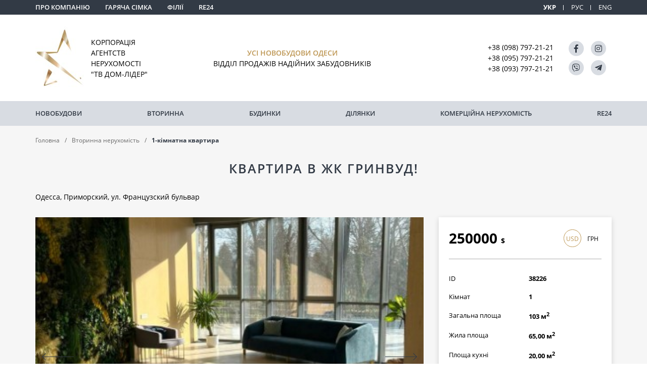

--- FILE ---
content_type: text/html; charset=utf-8
request_url: https://tvdom.ua/secondary/38226/
body_size: 6279
content:
<!DOCTYPE html>


<script type="text/javascript" src="/static/dist/website-25798fe79f8f505161ea.eef293f6b9fb.js" ></script>
<script type="text/javascript" src="/static/dist/js-25798fe79f8f505161ea.59928d6b41c9.js" async defer></script>


<html lang="uk">
<head>
    <meta charset="UTF-8">
    <meta name="viewport" content="width=device-width, initial-scale=1.0">
    <meta http-equiv="X-UA-Compatible" content="ie=edge">
    <link rel="shortcut icon" href="/static/img/favicon/favicon.08b97d577fa6.ico">
	<link rel="icon" sizes="16x16 32x32 64x64" href="/static/img/favicon/favicon.08b97d577fa6.ico">
	<link rel="icon" type="image/png" sizes="196x196" href="/static/img/favicon/favicon-192.77096ec1d688.png">
	<link rel="icon" type="image/png" sizes="160x160" href="/static/img/favicon/favicon-160.c7b102e6bd79.png">
	<link rel="icon" type="image/png" sizes="96x96" href="/static/img/favicon/favicon-96.211532415fea.png">
	<link rel="icon" type="image/png" sizes="64x64" href="/static/img/favicon/favicon-64.414595a529dc.png">
	<link rel="icon" type="image/png" sizes="32x32" href="/static/img/favicon/favicon-32.7e7905c33724.png">
	<link rel="icon" type="image/png" sizes="16x16" href="/static/img/favicon/favicon-16.0f90f24a4df4.png">
	<link rel="apple-touch-icon" href="/static/img/favicon/favicon-57.713fc47fe077.png">
	<link rel="apple-touch-icon" sizes="114x114" href="/static/img/favicon/favicon-114.dae50a77a4e7.png">
	<link rel="apple-touch-icon" sizes="72x72" href="/static/img/favicon/favicon-72.91961891091e.png">
	<link rel="apple-touch-icon" sizes="144x144" href="/static/img/favicon/favicon-144.6a0808b9629e.png">
	<link rel="apple-touch-icon" sizes="60x60" href="/static/img/favicon/favicon-60.8095ddac4f54.png">
	<link rel="apple-touch-icon" sizes="120x120" href="/static/img/favicon/favicon-120.a96c519c959e.png">
	<link rel="apple-touch-icon" sizes="76x76" href="/static/img/favicon/favicon-76.142ae959e1e0.png">
	<link rel="apple-touch-icon" sizes="152x152" href="/static/img/favicon/favicon-152.70c89d09c0e5.png">
	<link rel="apple-touch-icon" sizes="180x180" href="/static/img/favicon/favicon-180.baaecbafac13.png">
	<meta name="msapplication-TileColor" content="#FFFFFF">
	<meta name="msapplication-TileImage" content="/static/img/favicon/favicon-144.6a0808b9629e.png">
	<meta name="msapplication-config" content="/static/img/favicon/browserconfig.e15c4ce948c1.xml">
    
    <title>Квартира в ЖК Гринвуд!</title>
    <meta property="og:title"
          content="Квартира в ЖК Гринвуд!">

    
    <meta name="description" content="Продам две рядом стоящие однокомнатные квартиры площадью 51.5м каждаяСвободная планировка, панорамные окнаЭлитный комплекс с закрытой территориейИз квартиры от…">
    <meta property="og:description" content="Продам две рядом стоящие однокомнатные квартиры площадью 51.5м каждаяСвободная планировка, панорамные окнаЭлитный комплекс с закрытой территориейИз квартиры от…"/>

    
    <meta property="og:image" content="https://re24.com.ua/storage/images/flat/38226/orig/1710251940UOf7LYpdWJAC7e1YFzJtmsY1PoUlog.jpg">

    <link rel="canonical" href="https://tvdom.ua/secondary/38226/"/>
    <meta property="og:url" content="https://tvdom.ua/secondary/38226/"/>
    
    
    
            <link rel="alternate" hreflang="uk"
                  href="https://tvdom.ua/secondary/38226/">
            <link rel="alternate" hreflang="ru"
                  href="https://tvdom.ua/ru/secondary/38226/">
            <link rel="alternate" hreflang="en"
                  href="https://tvdom.ua/en/secondary/38226/">
        
    <script>let paginator = ''</script>
    <!-- Google Tag Manager -->
<script>(function(w,d,s,l,i){w[l]=w[l]||[];w[l].push({'gtm.start':
new Date().getTime(),event:'gtm.js'});var f=d.getElementsByTagName(s)[0],
j=d.createElement(s),dl=l!='dataLayer'?'&l='+l:'';j.async=true;j.src=
'https://www.googletagmanager.com/gtm.js?id='+i+dl;f.parentNode.insertBefore(j,f);
})(window,document,'script','dataLayer','GTM-MQSJRWB');</script>
<!-- End Google Tag Manager -->
</head>
<body>
<!-- Google Tag Manager (noscript) -->
<noscript><iframe src="https://www.googletagmanager.com/ns.html?id=GTM-MQSJRWB"
height="0" width="0" style="display:none;visibility:hidden"></iframe></noscript>
<!-- End Google Tag Manager (noscript) -->






<div class="main_wrapper">
    <div id="toTop"></div>
    <header>
        <div class="mob_menu_btn"><span></span> <span></span> <span></span></div>
        <div class="header_top">
            <div class="container">
                <ul class="nav_menu">
                    <li><a href="/about/">Про компанію</a></li>
                    <li><a href="/hot7/">Гаряча сімка</a></li>
                    <li><a href="/contacts/">Філії</a></li>
                    <li><a href="https://re24.com.ua" rel="nofollow" target="_blank">RE24</a></li>
                </ul>
                <ul id="lang">
                    
                        
                            <li><p class="active">УКР</p></li>
                        
                    
                        
                            
                                <li><a href="/ru/secondary/38226/">РУС</a></li>
                            
                        
                    
                        
                            
                                <li><a href="/en/secondary/38226/">ENG</a></li>
                            
                        
                    
                </ul>
            </div>
        </div>
        <div class="container">
            <div class="header_content">
                
                    <a href="/" class="logo">
                        <img src="/static/website/img/logo/korp_logo.83193bf9d6bb.jpg" alt="logo">
                        <p>Корпорація<br>агентств<br>нерухомості<br>"Тв Дом-Лідер"</p>
                    </a>
                
                <div class="slogan">
                    <span>Усі новобудови Одеси</span>
                    Відділ продажів надійних забудовників
                </div>
                <div class="phones">
                    <span data-phone-number="+380987972121">+38 (098) 797-21-21</span><br>
                    <span data-phone-number="+380957972121">+38 (095) 797-21-21</span><br>
                    <span data-phone-number="+380937972121">+38 (093) 797-21-21</span>
                </div>
                <div class="social">
                    <a href="https://www.facebook.com/korporatsiya.nerukhomisti/" class="facebook" title="facebook" rel="nofollow" target="_blank"></a>
                    <a href="#" class="instagram" title="instagram" rel="nofollow" target="_blank"></a>
                    <a href="viber://pa?chatURI=uletnayanedv_bot" class="viber" title="viber" rel="nofollow" target="_blank"></a>
                    <a href="https://t.me/UletnayaNedv_bot  " class="telegram" title="telegram" rel="nofollow" target="_blank"></a>
                    
                </div>
            </div>
        </div>

        <nav>
            <div class="container">
                <ul>
                    <li><a href="/novostroy/">Новобудови</a></li>
                    <li><a href="/secondary/">Вторинна</a></li>
                    <li><a href="/houses/">Будинки</a></li>
                    <li><a href="/plats/">Ділянки</a></li>
                    <li><a href="/commercial/">комерційна нерухомість</a></li>
                    
                    <li class="mob_link"><a href="/about/">Про компанію</a></li>
                    <li class="mob_link"><a href="/hot7/">Гаряча сімка</a></li>
                    <li class="mob_link"><a href="/contacts/">Філії</a></li>
                    <li><a href="https://re24.com.ua" rel="nofollow" target="_blank">RE24</a></li>
                </ul>
            </div>
        </nav>
    </header>
    
    <div class="top_empty_block"></div>

    <div class="page_content detail_page">
        <div class="container">
            <ul class="breadcrumbs">
                <li><a href="/">Головна</a></li>
                
                    <li><a href="/secondary/">Вторинна нерухомість</a></li>
                    <li>1-кімнатна квартира</li>
                
            </ul>
            <h1>Квартира в ЖК Гринвуд!</h1>
            <p class="location">Одесса, Приморский, ул. Французский бульвар</p>
            <div class="detail_content">
                <div class="gallery_box">
                    <div class="gallery_slider syncSliders">
                        <div class="slider_main slick_lozad">
                            
                            <div class="slide">
                                <a href="https://re24.com.ua/storage/images/flat/38226/orig/1710251940UOf7LYpdWJAC7e1YFzJtmsY1PoUlog.jpg" data-fancybox="gallery"
                                    class="lozad" data-background-image="https://re24.com.ua/storage/images/flat/38226/orig/1710251940UOf7LYpdWJAC7e1YFzJtmsY1PoUlog.jpg">

                                </a>
                            </div>
                            
                            <div class="slide">
                                <a href="https://re24.com.ua/storage/images/flat/38226/orig/17102519293lJ46skekuFjmZvQZrqLzRyx8gmtO6.jpg" data-fancybox="gallery"
                                    class="lozad" data-background-image="https://re24.com.ua/storage/images/flat/38226/orig/17102519293lJ46skekuFjmZvQZrqLzRyx8gmtO6.jpg">

                                </a>
                            </div>
                            
                            <div class="slide">
                                <a href="https://re24.com.ua/storage/images/flat/38226/orig/1710251933RRZBvAZGdQ8JNTNga7WJM0YVj2R5Gm.jpg" data-fancybox="gallery"
                                    class="lozad" data-background-image="https://re24.com.ua/storage/images/flat/38226/orig/1710251933RRZBvAZGdQ8JNTNga7WJM0YVj2R5Gm.jpg">

                                </a>
                            </div>
                            
                            <div class="slide">
                                <a href="https://re24.com.ua/storage/images/flat/38226/orig/1710251937ojeXvNz2yAXrsqERAkEzV9afuEpTS6.jpg" data-fancybox="gallery"
                                    class="lozad" data-background-image="https://re24.com.ua/storage/images/flat/38226/orig/1710251937ojeXvNz2yAXrsqERAkEzV9afuEpTS6.jpg">

                                </a>
                            </div>
                            
                        </div>
                        <div class="slider_trumb slick_lozad">
                            
                            <div class="slide">
                                <div class="img lozad" data-background-image="https://re24.com.ua/storage/images/flat/38226/orig/1710251940UOf7LYpdWJAC7e1YFzJtmsY1PoUlog.jpg"></div>
                            </div>
                            
                            <div class="slide">
                                <div class="img lozad" data-background-image="https://re24.com.ua/storage/images/flat/38226/orig/17102519293lJ46skekuFjmZvQZrqLzRyx8gmtO6.jpg"></div>
                            </div>
                            
                            <div class="slide">
                                <div class="img lozad" data-background-image="https://re24.com.ua/storage/images/flat/38226/orig/1710251933RRZBvAZGdQ8JNTNga7WJM0YVj2R5Gm.jpg"></div>
                            </div>
                            
                            <div class="slide">
                                <div class="img lozad" data-background-image="https://re24.com.ua/storage/images/flat/38226/orig/1710251937ojeXvNz2yAXrsqERAkEzV9afuEpTS6.jpg"></div>
                            </div>
                            
                        </div>
                    </div>
                </div>
                <div class="info_box">
                    <div class="tabs">
                        <div>
                            <div class="tabs_content active">
                                <p>250000 <span>$</span></p>
                            </div>
                            <div class="tabs_content">
                                <p>7250000 <span>грн</span></p>
                            </div>
                        </div>
                        <ul class="tabs_caption">
                            <li class="active">usd</li>
                            <li>грн</li>
                        </ul>
                    </div>

                    <table>
                        <tr><td>ID</td><td>38226</td></tr>
                        <tr><td>Кімнат</td><td>1</td></tr>
                        
                        <tr><td>Загальна площа</td><td>103 м<sup>2</sup></td></tr>
                        <tr><td>Жила площа</td><td>65,00 м<sup>2</sup></td></tr>
                        <tr><td>Площа кухні</td><td>20,00 м<sup>2</sup></td></tr>
                        <tr><td>Поверх</td><td>5</td></tr>
                        <tr><td>Поверховість</td><td>18</td></tr>
                        
                        <tr><td>Стан</td><td>От строителей</td></tr>
                        
                    </table>

                    <div class="phone_ico">
                        <p>Телефони:</p>
                        <span data-phone-number="+380987972121">+38 (098) 797-21-21</span><br>
                        <span data-phone-number="+380957972121">+38 (095) 797-21-21</span><br>
                        <span data-phone-number="+380937972121">+38 (093) 797-21-21</span>
                    </div>

                    
                </div>

                <div class="detail_description" data-type="seo_text">
                    <p>Продам две рядом стоящие однокомнатные квартиры площадью 51.5м каждая</p><p>Свободная планировка, панорамные окна</p><p>Элитный комплекс с закрытой территорией</p><p></p><p>Из квартиры открывается потрясающий вид на море и зеленый город</p><p>Это первая линия у моря, у комплекса свой выход в парк ID 38226</p>
                </div>

                <div class="detail_contacts">
                    <div class="departments_group">
                        <div class="item">
                            
                            <p>Електронна адреса:</p>
                            <a class="email" href="mailto:realty.tvdom@gmail.com">realty.tvdom@gmail.com</a>
                        </div>
                    </div>

                    <div class="btns_group">
                        <a href="#" data-popup-open="callback" class="button">Призначити огляд</a>
                        <a href="#" data-popup-open="question" class="button">Задати питання</a>
                    </div>
                </div>
            </div>
        </div>
    </div>

    <div class="container">
        <div class="title_wrap">
            <p class="title">Схожі пропозиції</p>
            <a href="/secondary/" class="view_more_btn">Дивитися усі</a>
        </div>

        <div class="flat_detail_slider slick_lozad">
            
        </div>
    </div>
    

<div class="include_description mb_60">
    <div class="container">
        <div data-type="seo_text">
                <div class="col">
                        <h2>Нові квартири в Одесі та області</h2>
                        <p>Для тисяч одеситів і тих, хто хоче ними стати, квартири в будинках, що будуються Одеси - не просто квадратні метри, а нові можливості для виконання найзаповітніших бажань. Усім, хто шукає свою першу квартиру або розширює жилплощадь в очікуванні додавання сім'ї, хто мріє оселитися на березі Чорного моря або хоче зробити вигідну інвестицію в нерухомість, ми Допоможемо відшукати і купити квартири від найкращих будівельних компаній Одеси.</p>
                        <h3>Правильний вибір</h3>
                        <p>Світле, просторе житло в красивому сучасному будинку, побудованому по самих новим технологіям - це реально досяжна мета для всіх наших клієнтів. Ми підшукуємо оптимальні варіанти, використовуючи перевірену часом Концепцію «Правильний вибір». Вона включає ретельний аналіз забудовників і їх пропозицій з метою вибрати найкращі. Наш клієнт отримує повне супровід угоди, підбір найбільш вигідної розстрочки для покупки новобудови. </p>
                        <p>Відкрийте для себе динамічний, яскравий, повний можливостей світ нерухомості Одеси та його околиць у супроводі найкращих експертів з новобудов!</p>
                        <h3>Що отримують клієнти корпорації агентств нерухомості</h3>
                        <ul>
                            <li>свіжу та перевірену інформацію про всі новобудови Одеси та його передмістя;</li>
                            <li>екскурсії по готових будинках, що будуються;</li>
                            <li>консультації провідних експертів у галузі нерухомості;</li>
                            <li>допомога в оформленні документів на розстрочку та купівлю житла.</li>
                        </ul>
                    </div>
                    <div class="col">
                        <h3>Як купити квартиру в Одесі швидко та вигідно</h3>
                        <p>Виберіть найкращий варіант прямо зараз, скориставшись зручною системою пошуку на сайті. Тут є все про квартири в будинках, що будуються: ціни, планування, місцезнаходження, терміни здачі. Простий та зручний фільтр допоможе відібрати відповідні варіанти за хвилину. Або дзвоніть нам - менеджери запропонують варіанти за кращою ціною, розкажуть про плюси та мінуси кожного житлового комплексу. Далі все просто:</p>
                        <ul>
                            <li>ви бронюєте обрану квартиру;</li>
                            <li>оглядаєте об'єкт у супроводі персонального менеджера;</li>
                            <li>вибираєте зручну схему оплати (єдиний платіж, розстрочка);</li>
                            <li>укладаєте договір безпосередньо із забудовником.</li>
                        </ul>
                        <p>Приїжджайте до нашого відділу продажів, щоб особисто поговорити з ведучими експертами в будь-якій агенції, що входить до Корпорації та здобути незалежну оцінку всіх варіантів житла, які вас зацікавили. Тих, хто приїжджає вибирати квартиру в Одесі з інших міст та регіонів, ми зустрінемо в аеропорту або на вокзалі, допоможемо з розміщенням у готелі та детально розкажемо про всі варіанти, а головне - в яких новобудовах діють акції з максимальними знижками для іногородніх клієнтів. Ми допоможемо здійснити покупку квартири в будинку або готовому будинку найбільш вигідно!</p>
                        <div class="logo_group">
                            <div><img src="/static/website/img/logo3.531d0e142b01.png" alt="logo"></div>
                            <div><img src="/static/website/img/logo_lider.8218debf2709.png" alt="logo"></div>
                        </div>
                    </div>
            </div>
        
    </div>
</div>


    <footer>
        <div class="container">
            

            <div class="footer_content flex_wrap">
                

                

                <div class="flex_col footer_contacts">
                    <p class="subtitle">Контакти</p>
                    <a class="email" href="mailto:realty.tvdom@gmail.com">realty.tvdom@gmail.com</a>
                    <div class="phone_box">
                        <span data-phone-number="+380987972121">+38 (098) 797-21-21</span>
                        <span data-phone-number="+380957972121">+38 (095) 797-21-21</span>
                        <span data-phone-number="+380937972121">+38 (093) 797-21-21</span>
                    </div>
                    <div class="social">
                        <a href="https://www.facebook.com/korporatsiya.nerukhomisti/" class="facebook" title="facebook" rel="nofollow" target="_blank"></a>
                        <a href="#" class="instagram" title="instagram" rel="nofollow" target="_blank"></a>
                        <a href="viber://pa?chatURI=uletnayanedv_bot" class="viber" title="viber" rel="nofollow" target="_blank"></a>
                        <a href="https://t.me/UletnayaNedv_bot  " class="telegram" title="telegram" rel="nofollow" target="_blank"></a>
                        
                        <a href="https://www.youtube.com/channel/UCuzE9sd0uIq_cX-819URxqA" class="youtube" title="youtube" rel="nofollow" target="_blank"></a>
                    </div>
                </div>

                <div class="flex_col footer_info">
                    <p class="copy">2026 © Агентство «Тв-дім»</p>
                    <p class="nomax">Зроблено в  <a href="//nomax.com.ua" rel="nofollow">Nomax</a></p>
                </div>

                <div class="flex_col footer_info">
                    <p><a href="https://rem.ua/?hash=ODAwNV9qZUhH"><img src="https://rem.ua/img/logo/logo-icon-ua.svg" alt="Ан Тв-Дом-Лидер - REM-риелтер" width="100px"></a></p>
                    <p> <a href="https://dom.ria.com/uk/prodazha-kvartir/odessa/"><img src="/static/img/88х30_domria.b5beeb061954.svg" alt="продаж квартир в Одесі"></a></p>
                </div>
            </div>
        </div>
    </footer>
</div>

<div class="popup_js" data-popup="callback">
    <div class="popup-inner">
        <p class="title">Передзвоніть мені</p>
        <p class="description">Залиште свій номер телефону і наш менеджер зв'яжеться з Вами.</p>
        
<form action="/callback-form/" method="post" class="form" data-type-form="callback">
    <input type="hidden" name="csrfmiddlewaretoken" value="5SwDYGB9198JN0SOSUGPizWZaZu3uMHrZKt1z8ZUwRFjNYbc0b8PepaJBemnHC4Y">
    
    <input type="text" name="name" required placeholder="Ваше ім'я*">
    <input type="tel" name="tel" class="phone_mask" required placeholder="Контактний телефон*">
    <input type="number" hidden readonly name="model_id" value="38226">
    <input type="number" hidden readonly name="model"
           value="1">
    <input type="email" name="honeypot" placeholder="Email*">
    <button type="submit" class="button">Надіслати</button>
</form>
        <a class="popup-close" data-popup-close="callback" href="#"></a>
    </div>
</div>

<div class="popup_js" data-popup="question" data-type-form="feedback">
    <div class="popup-inner">
        <p class="title">Задати питання</p>
        <p class="description">Якщо у Вас є питання, напишіть нам</p>
        
<form action="/question-form/" method="post" class="form" data-type-form="callback">
    <input type="hidden" name="csrfmiddlewaretoken" value="5SwDYGB9198JN0SOSUGPizWZaZu3uMHrZKt1z8ZUwRFjNYbc0b8PepaJBemnHC4Y">
    
    <input type="text" name="name" required placeholder="Ваше ім'я*">
    <input type="tel" name="tel" class="phone_mask" required placeholder="Контактний телефон*">
    <textarea name="message" placeholder="Ваше питання" required></textarea>
    <input type="number" hidden readonly name="model_id" value="38226">
    <input type="number" hidden readonly name="model"
           value="1">
    <input type="email" name="honeypot" placeholder="Email*">
    <button type="submit" class="button">Надіслати</button>
</form>
        <a class="popup-close" data-popup-close="question" href="#"></a>
    </div>
</div>

</body>
</html>


--- FILE ---
content_type: text/javascript; charset="utf-8"
request_url: https://tvdom.ua/static/dist/website-25798fe79f8f505161ea.eef293f6b9fb.js
body_size: 16088
content:
!function(t){function e(o){if(i[o])return i[o].exports;var a=i[o]={i:o,l:!1,exports:{}};return t[o].call(a.exports,a,a.exports,e),a.l=!0,a.exports}var i={};e.m=t,e.c=i,e.d=function(t,i,o){e.o(t,i)||Object.defineProperty(t,i,{configurable:!1,enumerable:!0,get:o})},e.n=function(t){var i=t&&t.__esModule?function(){return t.default}:function(){return t};return e.d(i,"a",i),i},e.o=function(t,e){return Object.prototype.hasOwnProperty.call(t,e)},e.p="",e(e.s=187)}([,,,function(t,e){function i(t,e){var i=t[1]||"",a=t[3];if(!a)return i;if(e&&"function"==typeof btoa){var n=o(a);return[i].concat(a.sources.map(function(t){return"/*# sourceURL="+a.sourceRoot+t+" */"})).concat([n]).join("\n")}return[i].join("\n")}function o(t){return"/*# sourceMappingURL=data:application/json;charset=utf-8;base64,"+btoa(unescape(encodeURIComponent(JSON.stringify(t))))+" */"}t.exports=function(t){var e=[];return e.toString=function(){return this.map(function(e){var o=i(e,t);return e[2]?"@media "+e[2]+"{"+o+"}":o}).join("")},e.i=function(t,i){"string"==typeof t&&(t=[[null,t,""]]);for(var o={},a=0;a<this.length;a++){var n=this[a][0];"number"==typeof n&&(o[n]=!0)}for(a=0;a<t.length;a++){var r=t[a];"number"==typeof r[0]&&o[r[0]]||(i&&!r[2]?r[2]=i:i&&(r[2]="("+r[2]+") and ("+i+")"),e.push(r))}},e}},function(t,e,i){function o(t,e){for(var i=0;i<t.length;i++){var o=t[i],a=g[o.id];if(a){a.refs++;for(var n=0;n<a.parts.length;n++)a.parts[n](o.parts[n]);for(;n<o.parts.length;n++)a.parts.push(d(o.parts[n],e))}else{for(var r=[],n=0;n<o.parts.length;n++)r.push(d(o.parts[n],e));g[o.id]={id:o.id,refs:1,parts:r}}}}function a(t,e){for(var i=[],o={},a=0;a<t.length;a++){var n=t[a],r=e.base?n[0]+e.base:n[0],l=n[1],p=n[2],s=n[3],d={css:l,media:p,sourceMap:s};o[r]?o[r].parts.push(d):i.push(o[r]={id:r,parts:[d]})}return i}function n(t,e){var i=m(t.insertInto);if(!i)throw new Error("Couldn't find a style target. This probably means that the value for the 'insertInto' parameter is invalid.");var o=w[w.length-1];if("top"===t.insertAt)o?o.nextSibling?i.insertBefore(e,o.nextSibling):i.appendChild(e):i.insertBefore(e,i.firstChild),w.push(e);else if("bottom"===t.insertAt)i.appendChild(e);else{if("object"!=typeof t.insertAt||!t.insertAt.before)throw new Error("[Style Loader]\n\n Invalid value for parameter 'insertAt' ('options.insertAt') found.\n Must be 'top', 'bottom', or Object.\n (https://github.com/webpack-contrib/style-loader#insertat)\n");var a=m(t.insertInto+" "+t.insertAt.before);i.insertBefore(e,a)}}function r(t){if(null===t.parentNode)return!1;t.parentNode.removeChild(t);var e=w.indexOf(t);e>=0&&w.splice(e,1)}function l(t){var e=document.createElement("style");return t.attrs.type="text/css",s(e,t.attrs),n(t,e),e}function p(t){var e=document.createElement("link");return t.attrs.type="text/css",t.attrs.rel="stylesheet",s(e,t.attrs),n(t,e),e}function s(t,e){Object.keys(e).forEach(function(i){t.setAttribute(i,e[i])})}function d(t,e){var i,o,a,n;if(e.transform&&t.css){if(!(n=e.transform(t.css)))return function(){};t.css=n}if(e.singleton){var s=u++;i=h||(h=l(e)),o=c.bind(null,i,s,!1),a=c.bind(null,i,s,!0)}else t.sourceMap&&"function"==typeof URL&&"function"==typeof URL.createObjectURL&&"function"==typeof URL.revokeObjectURL&&"function"==typeof Blob&&"function"==typeof btoa?(i=p(e),o=x.bind(null,i,e),a=function(){r(i),i.href&&URL.revokeObjectURL(i.href)}):(i=l(e),o=f.bind(null,i),a=function(){r(i)});return o(t),function(e){if(e){if(e.css===t.css&&e.media===t.media&&e.sourceMap===t.sourceMap)return;o(t=e)}else a()}}function c(t,e,i,o){var a=i?"":o.css;if(t.styleSheet)t.styleSheet.cssText=k(e,a);else{var n=document.createTextNode(a),r=t.childNodes;r[e]&&t.removeChild(r[e]),r.length?t.insertBefore(n,r[e]):t.appendChild(n)}}function f(t,e){var i=e.css,o=e.media;if(o&&t.setAttribute("media",o),t.styleSheet)t.styleSheet.cssText=i;else{for(;t.firstChild;)t.removeChild(t.firstChild);t.appendChild(document.createTextNode(i))}}function x(t,e,i){var o=i.css,a=i.sourceMap,n=void 0===e.convertToAbsoluteUrls&&a;(e.convertToAbsoluteUrls||n)&&(o=y(o)),a&&(o+="\n/*# sourceMappingURL=data:application/json;base64,"+btoa(unescape(encodeURIComponent(JSON.stringify(a))))+" */");var r=new Blob([o],{type:"text/css"}),l=t.href;t.href=URL.createObjectURL(r),l&&URL.revokeObjectURL(l)}var g={},_=function(t){var e;return function(){return void 0===e&&(e=t.apply(this,arguments)),e}}(function(){return window&&document&&document.all&&!window.atob}),b=function(t){return document.querySelector(t)},m=function(t){var e={};return function(t){if("function"==typeof t)return t();if(void 0===e[t]){var i=b.call(this,t);if(window.HTMLIFrameElement&&i instanceof window.HTMLIFrameElement)try{i=i.contentDocument.head}catch(t){i=null}e[t]=i}return e[t]}}(),h=null,u=0,w=[],y=i(19);t.exports=function(t,e){if("undefined"!=typeof DEBUG&&DEBUG&&"object"!=typeof document)throw new Error("The style-loader cannot be used in a non-browser environment");e=e||{},e.attrs="object"==typeof e.attrs?e.attrs:{},e.singleton||"boolean"==typeof e.singleton||(e.singleton=_()),e.insertInto||(e.insertInto="head"),e.insertAt||(e.insertAt="bottom");var i=a(t,e);return o(i,e),function(t){for(var n=[],r=0;r<i.length;r++){var l=i[r],p=g[l.id];p.refs--,n.push(p)}if(t){o(a(t,e),e)}for(var r=0;r<n.length;r++){var p=n[r];if(0===p.refs){for(var s=0;s<p.parts.length;s++)p.parts[s]();delete g[p.id]}}}};var k=function(){var t=[];return function(e,i){return t[e]=i,t.filter(Boolean).join("\n")}}()},,,,,,,,function(t,e){t.exports=function(t){return"string"!=typeof t?t:(/^['"].*['"]$/.test(t)&&(t=t.slice(1,-1)),/["'() \t\n]/.test(t)?'"'+t.replace(/"/g,'\\"').replace(/\n/g,"\\n")+'"':t)}},,,,,,,function(t,e){t.exports=function(t){var e="undefined"!=typeof window&&window.location;if(!e)throw new Error("fixUrls requires window.location");if(!t||"string"!=typeof t)return t;var i=e.protocol+"//"+e.host,o=i+e.pathname.replace(/\/[^\/]*$/,"/");return t.replace(/url\s*\(((?:[^)(]|\((?:[^)(]+|\([^)(]*\))*\))*)\)/gi,function(t,e){var a=e.trim().replace(/^"(.*)"$/,function(t,e){return e}).replace(/^'(.*)'$/,function(t,e){return e});if(/^(#|data:|http:\/\/|https:\/\/|file:\/\/\/|\s*$)/i.test(a))return t;var n;return n=0===a.indexOf("//")?a:0===a.indexOf("/")?i+a:o+a.replace(/^\.\//,""),"url("+JSON.stringify(n)+")"})}},,,,,,,,,,,,,,,,,,,,,,,,,,,,,,,,,,,,,,,,,,,,,,,,,,,,,,,,,,,function(t,e){t.exports="/static/dist/website/fonts/fontawesome/f2594ef62455697f61dc99862c19afba.eot"},function(t,e){t.exports="/static/dist/website/fonts/fontawesome/491a96d8188670aff6f5e8ae4e29ed6a.eot"},function(t,e){t.exports="/static/dist/website/fonts/fontawesome/20b351a6af2d523589fd193785e7d7f0.eot"},function(t,e){t.exports="/static/dist/website/fonts/OpenSans/a15cf89a9daa00e55e5fd00ed29c6174.eot"},function(t,e){t.exports="/static/dist/website/fonts/OpenSans/cfabf0c2b781600308b887f56d4f18cd.eot"},function(t,e){t.exports="/static/dist/website/fonts/OpenSans/d6cb3ae8c4ef5f19d752e12fe5d75b39.eot"},function(t,e){t.exports="/static/dist/website/fonts/OpenSans/0a74e46c16dc459aa72654c23b94e4e6.eot"},function(t,e){t.exports="/static/dist/website/fonts/OpenSans/24b34dbac3001596cd9ab1b21812408a.eot"},function(t,e){t.exports="/static/dist/website/fonts/OpenSans/8424d63bf351cde78464198e99dbba3f.eot"},function(t,e){t.exports="/static/dist/website/fonts/OpenSans/0b381610df444c3b25cb150f5eba2576.eot"},function(t,e){t.exports="/static/dist/website/fonts/OpenSans/9750527ef62a19cddd87d2c7ddd77d02.eot"},function(t,e){t.exports="/static/dist/website/fonts/OpenSans/338b9f42d2b9184b4cb7ed3c21ea485c.eot"},function(t,e){t.exports="/static/dist/website/fonts/OpenSans/4dfa927030dec6d0ca8f5c6f546cce8f.eot"},function(t,e){t.exports="/static/dist/website/img/b51e8e5664729112b5a2c4e954929e3d.svg"},,,,,,,,,,,,,,,,,,,,,,,,,,,,,,,,,,,,,,,,,,,,,,,,,,,,,,,,,,,,,,,,,,,,,,,,,,,,,,,,,,,,,,,,,,,,,,,,function(t,e,i){t.exports=i(188)},function(t,e,i){var o=i(189);"string"==typeof o&&(o=[[t.i,o,""]]);var a={hmr:!0};a.transform=void 0,a.insertInto=void 0;i(4)(o,a);o.locals&&(t.exports=o.locals)},function(t,e,i){var o=i(12);e=t.exports=i(3)(!1),e.push([t.i,"@font-face{font-family:FontAwesome;src:url("+o(i(78))+");src:url("+o(i(78))+') format("embedded-opentype"),url('+o(i(190))+') format("woff2"),url('+o(i(191))+') format("woff"),url('+o(i(192))+') format("truetype"),url('+o(i(193))+') format("svg");font-weight:400;font-display:swap;font-style:normal}@font-face{font-family:FontAwesome;src:url('+o(i(79))+");src:url("+o(i(79))+') format("embedded-opentype"),url('+o(i(194))+') format("woff2"),url('+o(i(195))+') format("woff"),url('+o(i(196))+') format("truetype"),url('+o(i(197))+') format("svg");font-weight:400;font-display:swap;font-style:normal}@font-face{font-family:FontAwesome;src:url('+o(i(80))+");src:url("+o(i(80))+') format("embedded-opentype"),url('+o(i(198))+') format("woff2"),url('+o(i(199))+') format("woff"),url('+o(i(200))+') format("truetype"),url('+o(i(201))+') format("svg");font-weight:900;font-display:swap;font-style:normal}@font-face{font-family:Open Sans;src:url('+o(i(81))+');src:local("Open Sans Italic"),local("OpenSans-Italic"),url('+o(i(81))+'?#iefix) format("embedded-opentype"),url('+o(i(202))+') format("woff2"),url('+o(i(203))+') format("woff"),url('+o(i(204))+') format("truetype");font-weight:400;font-style:italic;font-display:swap}@font-face{font-family:Open Sans;src:url('+o(i(82))+');src:local("Open Sans Regular"),local("OpenSans-Regular"),url('+o(i(82))+'?#iefix) format("embedded-opentype"),url('+o(i(205))+') format("woff2"),url('+o(i(206))+') format("woff"),url('+o(i(207))+') format("truetype");font-weight:400;font-style:normal;font-display:swap}@font-face{font-family:Open Sans;src:url('+o(i(83))+');src:local("Open Sans Bold Italic"),local("OpenSans-BoldItalic"),url('+o(i(83))+'?#iefix) format("embedded-opentype"),url('+o(i(208))+') format("woff2"),url('+o(i(209))+') format("woff"),url('+o(i(210))+') format("truetype");font-weight:700;font-style:italic;font-display:swap}@font-face{font-family:Open Sans;src:url('+o(i(84))+');src:local("Open Sans SemiBold"),local("OpenSans-SemiBold"),url('+o(i(84))+'?#iefix) format("embedded-opentype"),url('+o(i(211))+') format("woff2"),url('+o(i(212))+') format("woff"),url('+o(i(213))+') format("truetype");font-weight:600;font-style:normal;font-display:swap}@font-face{font-family:Open Sans;src:url('+o(i(85))+');src:local("Open Sans ExtraBold Italic"),local("OpenSans-ExtraBoldItalic"),url('+o(i(85))+'?#iefix) format("embedded-opentype"),url('+o(i(214))+') format("woff2"),url('+o(i(215))+') format("woff"),url('+o(i(216))+') format("truetype");font-weight:800;font-style:italic;font-display:swap}@font-face{font-family:Open Sans;src:url('+o(i(86))+');src:local("Open Sans Light Italic"),local("OpenSans-LightItalic"),url('+o(i(86))+'?#iefix) format("embedded-opentype"),url('+o(i(217))+') format("woff2"),url('+o(i(218))+') format("woff"),url('+o(i(219))+') format("truetype");font-weight:300;font-style:italic;font-display:swap}@font-face{font-family:Open Sans;src:url('+o(i(87))+');src:local("Open Sans Bold"),local("OpenSans-Bold"),url('+o(i(87))+'?#iefix) format("embedded-opentype"),url('+o(i(220))+') format("woff2"),url('+o(i(221))+') format("woff"),url('+o(i(222))+') format("truetype");font-weight:700;font-style:normal;font-display:swap}@font-face{font-family:Open Sans;src:url('+o(i(88))+');src:local("Open Sans SemiBold Italic"),local("OpenSans-SemiBoldItalic"),url('+o(i(88))+'?#iefix) format("embedded-opentype"),url('+o(i(223))+') format("woff2"),url('+o(i(224))+') format("woff"),url('+o(i(225))+') format("truetype");font-weight:600;font-style:italic;font-display:swap}@font-face{font-family:Open Sans;src:url('+o(i(89))+');src:local("Open Sans ExtraBold"),local("OpenSans-ExtraBold"),url('+o(i(89))+'?#iefix) format("embedded-opentype"),url('+o(i(226))+') format("woff2"),url('+o(i(227))+') format("woff"),url('+o(i(228))+') format("truetype");font-weight:800;font-style:normal;font-display:swap}@font-face{font-family:Open Sans;src:url('+o(i(90))+');src:local("Open Sans Light"),local("OpenSans-Light"),url('+o(i(90))+'?#iefix) format("embedded-opentype"),url('+o(i(229))+') format("woff2"),url('+o(i(230))+') format("woff"),url('+o(i(231))+') format("truetype");font-weight:300;font-style:normal;font-display:swap}a,abbr,acronym,address,applet,article,aside,audio,b,big,blockquote,body,canvas,caption,center,cite,code,dd,del,details,dfn,div,dl,dt,em,embed,fieldset,figcaption,figure,footer,form,h1,h2,h3,h4,h5,h6,header,hgroup,html,i,iframe,img,ins,kbd,label,legend,li,mark,menu,nav,object,ol,output,p,pre,q,ruby,s,samp,section,small,span,strike,strong,summary,table,tbody,td,tfoot,th,thead,time,tr,tt,u,ul,var,video{margin:0;padding:0;border:0;font-size:100%;font:inherit;vertical-align:baseline}article,aside,details,figcaption,figure,footer,header,hgroup,menu,nav,section{display:block}body{line-height:1}ol,ul{list-style:none}blockquote,q{quotes:none}blockquote:after,blockquote:before,q:after,q:before{content:"";content:none}table{border-collapse:collapse;border-spacing:0}*{padding:0;margin:0;outline:none}*,:after,:before,:hover,html{box-sizing:border-box}body,html{height:100%}body{background-color:#fff;font-size:14px;font-family:Open Sans,Arial,sans-serif;min-width:320px;font-weight:400}a,body{color:#000}a{outline:none;display:inline-block;line-height:1.5}a,a:hover{text-decoration:none}p{word-break:break-word;line-height:1.5;margin:0}strong{font-weight:700}form button,form input:not([type=checkbox]):not([type=radio]),form select,form textarea{border:0;outline:none;border-radius:0;-webkit-appearance:none;-moz-appearance:none;-ms-appearance:none;appearance:none;display:block;width:100%;padding:10px 15px;background-color:#d8d8d8}textarea{resize:none;height:86px}::-webkit-input-placeholder{color:#686868;font-family:Open Sans,sans-serif;font-size:13px}::-moz-placeholder{color:#686868;font-family:Open Sans,sans-serif;font-size:13px}:-ms-input-placeholder{color:#686868;font-family:Open Sans,sans-serif;font-size:13px}:-moz-placeholder{color:#686868;font-family:Open Sans,sans-serif;font-size:13px}select{position:relative;cursor:pointer;background:url('+o(i(91))+') no-repeat 100% transparent;background-size:20px 7px;padding-right:25px!important;line-height:1!important;color:#686868;font-family:Open Sans,sans-serif}.container{max-width:1170px;width:100%;margin:0 auto;padding:0 15px}.flex_wrap{display:flex;flex-wrap:wrap}.text_center{text-align:center!important}.text_left{text-align:left!important}.text_right{text-align:right!important}.pb_30{padding-bottom:30px}.p_50{padding-top:50px;padding-bottom:50px}.mb_60{margin-bottom:60px}.main_wrapper{display:flex;flex-direction:column;min-height:100vh;overflow:hidden}[data-background-image]{background-repeat:no-repeat!important;background-position:50%!important;background-size:cover!important}label.error{display:block;font-size:12px;margin-bottom:20px;color:#ff6363;margin-top:-20px}.title,h1{font-size:25px;line-height:1.3;margin-bottom:40px;font-weight:600;text-transform:uppercase;position:relative;letter-spacing:2px;text-align:center;color:#323a45}.title span,h1 span{display:inline-block;position:relative;padding:0 60px}.title span:after,.title span:before,h1 span:after,h1 span:before{content:"";width:44px;height:2px;background-color:#be9754;position:absolute;top:50%;transform:translateY(-50%)}.title span:before,h1 span:before{left:0}.title span:after,h1 span:after{right:0}.subtitle{font-size:18px;font-weight:700;letter-spacing:.2em}.button,.subtitle{line-height:1.5;text-transform:uppercase}.button{color:#fff;padding:12px 15px;transition:all .5s ease;cursor:pointer;display:inline-block;text-align:center;background-color:#be9754;font-size:14px;border-radius:5px}.button:hover{background-color:#323a45!important;color:#fff!important}.button_light{background-color:#fff;color:#323a45;border:1px solid #323a45}.view_more_btn{position:relative;display:inline-block;transition:all .5s ease;text-transform:uppercase;text-align:center;border:0;outline:none;background-color:transparent;cursor:pointer}.view_more_btn:hover{color:#be9754}.view_more_btn:after{content:"\\F054";font-family:FontAwesome;font-weight:700;font-size:12px;margin-left:10px}[data-phone-number]{line-height:1.5}#toTop{cursor:pointer;display:inline-block;position:fixed;bottom:30px;right:3%;z-index:9999;transition:all 1s ease;width:40px;height:40px;line-height:40px;border-radius:50%;background-color:#fff;text-align:center;color:#323a45;box-shadow:0 3px 10px 0 rgba(0,0,0,.15)}#toTop:hover{background-color:#be9754;color:#fff}#toTop:before{content:"\\F077";font-family:FontAwesome;font-weight:700;font-size:14px;position:absolute;top:50%;transform:translateY(-50%);left:0;right:0;margin:auto}/*!*---------slick slider--------------*!*/.slick-slide{outline:none;border:none}.slick-next,.slick-prev{cursor:pointer;position:absolute;top:50%;transform:translateY(-50%);width:60px;height:30px;line-height:30px;text-align:center;outline:none;transition:all .5s ease;z-index:10;background:hsla(0,0%,100%,0);color:#323a45;border:0}.slick-next:hover,.slick-prev:hover{opacity:.5}.slick-next:before,.slick-prev:before{content:"";position:absolute;top:50%;border:solid #323a45;border-width:0 1px 1px 0;display:inline-block;padding:1px;width:10px;height:10px}.slick-next:after,.slick-prev:after{content:"";position:absolute;left:-1px;right:-1px;top:50%;transform:translateY(-50%);background-color:#323a45;height:1px}.slick-next{right:15px}.slick-next:before{transform:translateY(-50%) rotate(-45deg);right:0}.slick-prev{left:15px}.slick-prev:before{transform:translateY(-50%) rotate(135deg);left:0}.slick-dots{text-align:center;font-size:0;position:absolute;bottom:-35px;left:0;right:0;margin:auto}.slick-dots li{display:inline-block;width:8px;height:8px;border-radius:50%;background:#aeaeae;border:0;margin:0 4px;cursor:pointer;transition:all .5s ease;position:relative}.slick-dots li button{background:none;outline:none;border:none;font-size:0}.slick-dots li.slick-active,.slick-dots li:hover{background-color:#be9754;cursor:pointer}.slick-slide img{width:100%;height:auto}.breadcrumbs{padding:20px 0 30px}.breadcrumbs li{display:inline-block;padding:0 20px 0 0;color:#323a45;line-height:1.5;font-size:12px;font-weight:700}.breadcrumbs li a{color:#686868;position:relative;display:block;transition:all .5s ease;line-height:1.5;font-weight:400}.breadcrumbs li a:hover{text-decoration:underline}.breadcrumbs li a:before{content:"/";position:absolute;right:-14px;top:0}.popup_js{width:100%;height:100%;display:none;position:fixed;top:0;left:0;background:rgba(0,0,0,.7);z-index:99999}.popup-inner{width:95%;max-width:555px;position:absolute;top:50%;left:50%;-webkit-transform:translate(-50%,-50%);transform:translate(-50%,-50%);padding:40px 30px 50px;max-height:95%;overflow-y:auto;background-color:#323a45;color:#fff}.popup-inner .title{margin-bottom:15px;color:#fff}.popup-inner .description{max-width:400px;padding-bottom:20px}.popup-inner .form input:not([type=checkbox]):not([type=radio]),.popup-inner .form select,.popup-inner .form textarea{margin-bottom:25px;padding:15px}.popup-inner .form .button:hover{background-color:#be9754;opacity:.8}.popup-inner.popup_map{max-width:1170px;padding:50px 15px 15px;background-color:transparent}.popup-close{width:30px;height:30px;line-height:27px;border-radius:50%;border:2px solid #fff;display:inline-block;position:absolute;top:10px;right:10px;transition:all .25s ease;text-align:center;font-size:15px;color:#fff}.popup-close:hover{opacity:.6}.popup-close:before{content:"\\F00D";font-family:FontAwesome;font-weight:700}.fixed_body{overflow:hidden}input[name=honeypot],input[name=model],input[name=model_id]{display:none!important}.facebook,.google,.instagram,.linkedin-in,.telegram,.twitter,.viber,.whatsapp,.youtube{position:relative;color:#fff;width:20px;height:20px;line-height:20px;display:inline-block;text-align:center;transition:.5s ease;font-size:16px;margin-right:10px}.facebook:hover,.google:hover,.instagram:hover,.linkedin-in:hover,.telegram:hover,.twitter:hover,.viber:hover,.whatsapp:hover,.youtube:hover{color:#323a45}.social a:last-of-type{margin-right:0}.google:before{content:"\\F0D5";font-family:FontAwesome}.facebook:before{content:"\\F39E";font-family:FontAwesome}.instagram:before{content:"\\F16D";font-family:FontAwesome}.telegram:before{content:"\\F3FE";font-family:FontAwesome}.twitter:before{content:"\\F099";font-family:FontAwesome}.linkedin-in:before{content:"\\F0E1";font-family:FontAwesome}.whatsapp:before{content:"\\F40C";font-family:FontAwesome}.youtube:before{content:"\\F167";font-family:FontAwesome}.viber:before{content:"\\F409";font-family:FontAwesome}.clock_ico,.email_ico,.location_ico,.phone_ico,.user_ico{padding:0 0 0 20px;position:relative}.clock_ico:before,.email_ico:before,.location_ico:before,.phone_ico:before,.user_ico:before{content:"";font-family:FontAwesome;font-weight:700;position:absolute;top:4px;left:0;text-align:center;font-size:12px;color:#be9754}.location_ico:before{content:"\\F3C5"}.phone_ico:before{content:"\\F095";transform:rotate(90deg)}.email_ico:before{content:"\\F0E0"}.user_ico:before{content:"\\F007"}.clock_ico:before{content:"\\F017";font-weight:400}[data-type=pagination]{padding:0 0 50px;text-align:center}[data-type=pagination] li{display:inline-block;vertical-align:middle}[data-type=pagination] li>span,[data-type=pagination] li a,[data-type=pagination] li p{color:#aeaeae;display:block;transition:all .5s ease;text-align:center;border:1px solid #aeaeae;width:40px;height:40px;line-height:40px;font-weight:600}[data-type=pagination] li.active,[data-type=pagination] li a:hover,[data-type=pagination] li p,[data-type=pagination] li span{color:#000;border-color:#be9754}[data-type=pagination] li .clickable{border-color:transparent!important;position:relative}[data-type=pagination] li .clickable input{position:absolute;top:-1px;left:-1px;height:40px;width:50px;border:1px solid #aeaeae;padding:5px 0 5px 5px;background-color:#f6f6f6}[data-type=pagination] li.disabled{opacity:.15;pointer-events:none}[data-type=pagination] .next,[data-type=pagination] .prev{position:relative;border-color:transparent!important;color:#000;font-size:20px}[data-type=pagination] .next:hover,[data-type=pagination] .prev:hover{color:#be9754}[data-type=seo_text]{position:relative;color:#323a45}[data-type=seo_text] h2{font-size:1.2em;text-transform:uppercase}[data-type=seo_text] h2,[data-type=seo_text] h3{font-weight:700;line-height:1.5;padding-bottom:20px}[data-type=seo_text] h3{font-size:1.1em}[data-type=seo_text] h4{font-size:14px;font-weight:700;line-height:1.5;letter-spacing:.2em;text-transform:uppercase;padding-bottom:20px}[data-type=seo_text] p{padding-bottom:15px;line-height:1.7}[data-type=seo_text] a{text-decoration:underline;transition:.5s ease;line-height:1.7;color:#be9754}[data-type=seo_text] a:hover{opacity:.8}[data-type=seo_text] ul{padding-bottom:10px}[data-type=seo_text] ul li{position:relative;padding:5px 10px 5px 20px;line-height:1.7;display:block}[data-type=seo_text] ul li:before{content:"";position:absolute;left:0;top:12px;width:6px;height:6px;border-radius:50%;background-color:#be9754}[data-type=seo_text] ol{counter-reset:item}[data-type=seo_text] ol>li{position:relative;padding:5px 0;line-height:1.7}[data-type=seo_text] ol>li:before{content:counters(item,".") ". ";counter-increment:item;display:inline-block;margin-right:.5em;text-align:right}[data-type=seo_text] blockquote{padding:20px;font-size:1.2em;margin:10px 0 20px;line-height:1.7;font-style:italic;background-color:#aeaeae}[data-type=seo_text] blockquote p{padding:0}[data-type=seo_text] img{display:block;max-width:100%;margin-top:10px;margin-bottom:30px}[data-type=seo_text] table{width:100%}header{position:relative}header .header_top{background-color:#323a45;color:#fff;display:flex;justify-content:center;flex-direction:column}header .header_top a{color:#fff;transition:all .5s ease}header .header_top a:hover{color:#d8dce2}header .header_top .container{display:flex;align-items:center;justify-content:space-between;padding:5px 15px}header .nav_menu{display:flex;margin:0 -15px}header .nav_menu li{padding:0 15px}header .nav_menu li a{display:block;text-transform:uppercase;font-weight:600;font-size:13px}header nav{background-color:#d8dce2;padding:15px 0}header nav ul{display:flex;justify-content:space-between;margin:0 -15px}header nav ul li{position:relative;padding:0 15px;transition:all .5s ease}header nav ul li:hover .arrow:before,header nav ul li:hover a{color:#be9754}header nav ul li.mob_link{display:none}header nav ul li a{display:block;text-transform:uppercase;font-weight:600;font-size:13px;color:#323a45;transition:all .5s ease}header nav ul li .arrow{position:absolute;top:4px;right:0;text-align:center;font-size:12px;transition:all .5s ease}header nav ul li .arrow:before{content:"\\F0DD";font-family:FontAwesome;font-weight:700}header nav .submenu{position:absolute;display:none;width:300px;background-color:#323a45;border-top:2px solid #be9754;padding:35px 20px 20px}header nav .submenu li{position:relative;padding:0 0 15px 20px;line-height:1.5;display:block}header nav .submenu li:before{content:"";position:absolute;left:0;top:7px;width:6px;height:6px;border-radius:50%;background-color:#be9754}header nav .submenu li a{font-size:13px;color:#fff!important}header nav .submenu li a:hover{color:#be9754!important}header .header_content{display:flex;align-items:center;justify-content:space-between;margin:0 -15px;padding:15px 0}header .logo{display:flex;align-items:center;text-transform:uppercase;padding:0 15px}header .logo img{display:block;width:100px;flex-grow:1;margin-right:10px}header .logo p{max-width:160px}header .slogan{padding:0 15px;text-transform:uppercase;text-align:center;line-height:1.5;margin:0 auto}header .slogan span{color:#be9754;display:block;font-weight:600}header .phones{font-size:14px;padding:0 15px;margin-left:auto}header .phones span{display:inline-block;white-space:nowrap}header .social{padding:0 15px;max-width:115px}header .social a{width:30px;height:30px;line-height:30px;border-radius:50%;background-color:#d8dce2;color:#323a45;margin-top:4px;margin-bottom:4px}header .social a:hover{background-color:#323a45;color:#d8dce2}.mob_menu_btn{display:none}#lang{display:flex;margin:0 -15px;font-size:.9em}#lang li{padding:0 15px}#lang li,#lang p{position:relative}#lang li:before,#lang p:before{content:"";position:absolute;height:10px;width:1px;right:0;top:50%;transform:translateY(-50%);background-color:#fff}#lang li:last-of-type:before,#lang p:last-of-type:before{display:none}#lang li a,#lang li p,#lang p a,#lang p p{display:block}#lang li a.active,#lang li p.active,#lang p a.active,#lang p p.active{pointer-events:none;font-weight:700}footer{width:100%;margin:auto auto 0;background-color:#717884;color:#fff}footer a{color:#fff;transition:all .5s ease}footer a:hover{color:#323a45}footer .mailing{padding:50px 0 0}footer .mailing form{display:flex;align-items:center;flex-wrap:wrap;margin:50px 0}footer .mailing form .subtitle{width:35%;padding:0 30px 0 0}footer .mailing form .input_wrap{width:65%;padding:0 50px 0 0;position:relative}footer .mailing form .input_wrap input{height:50px}footer .mailing form .input_wrap button{position:absolute;height:50px;width:50px;line-height:50px;right:0;top:0;color:#323a45;padding:0;background-image:url('+o(i(232))+');background-position:50%;background-size:30px 30px;background-repeat:no-repeat;cursor:pointer;transition:all .5s ease}footer .mailing form .input_wrap button:hover{opacity:.8}footer .mailing form .input_wrap label.error{margin:0;position:absolute;bottom:-15px;left:0}footer .footer_content{margin:0 -15px;padding-top:50px;position:relative}footer .footer_content:before{content:"";background-color:#959aa3;position:absolute;display:block;top:0;left:15px;right:15px;height:1px}footer .footer_content .flex_col{width:25%;padding:0 15px 30px}footer .footer_content .subtitle{padding-bottom:16px;font-size:16px}footer .footer_content ul li a{display:block;padding-bottom:15px;max-width:175px}footer .footer_content .social{margin-top:10px}footer .footer_content .phone_box{margin-bottom:10px}footer .footer_content .phone_box a,footer .footer_content .phone_box span{display:block}footer .footer_content .email{margin-bottom:10px}footer .footer_content .copy{text-transform:uppercase;padding-bottom:20px}footer .footer_content .nomax{margin-bottom:20px}footer .footer_content .nomax a{text-decoration:underline}footer .footer_content .footer_widgets{margin:0 -15px;max-width:300px}footer .footer_content .footer_widgets .img_col,footer .footer_content .footer_widgets .widget_col{padding:0 15px}footer .footer_content .footer_widgets .img_col a,footer .footer_content .footer_widgets .widget_col a{display:block}footer .footer_content .footer_widgets .img_col img,footer .footer_content .footer_widgets .widget_col img{display:block;width:100%}footer .footer_content .footer_widgets .widget_col{width:40%}footer .footer_content .footer_widgets .img_col{width:60%}.tabs .tabs_content{height:0;overflow:hidden}.tabs .tabs_content.active{height:auto}.search_form{background:url('+o(i(233))+') no-repeat 50% #eaedf1;background-size:cover;padding:80px 0 105px}.search_form.search_form_lists{background-image:none;padding:25px 0 0!important}.search_form .form-container{display:flex;width:50%}.search_form .hidden{display:none}.search_form .inner_wrap{background-color:rgba(234,237,241,.9);border-radius:15px;padding:30px 15px 10px}.search_form .form_wrap{display:flex;flex-wrap:wrap}.search_form .form_wrap .col{flex-grow:1;display:flex;flex-direction:column;justify-content:center;padding:0 10px;width:16.6%;margin-bottom:20px}.search_form .form_wrap .col:last-of-type{border:0}.search_form .form_wrap .col.full_width{width:100%}.search_form .form_wrap .btn_advanced_search_col{width:auto!important;flex-grow:0;display:flex;flex-direction:column;justify-content:center;align-items:center;margin-left:auto}.search_form .form_wrap .price_col{flex-direction:row;align-items:center}.search_form .form_wrap .price_col p{padding:0 10px 0 0;white-space:nowrap;font-size:12px;text-transform:uppercase}.search_form .form_wrap input:not([type=checkbox]):not([type=radio]),.search_form .form_wrap select,.search_form .form_wrap textarea{padding:12px;background-color:#fff;height:40px;font-size:13px;border-radius:8px;border:1px solid #dfe3e8}.search_form .form_wrap .room_col{width:auto!important;flex-grow:0}.search_form .form_wrap .radio_group{display:flex;flex-grow:1;flex-direction:row;align-items:center;border-radius:8px;height:40px;overflow:hidden}.search_form .form_wrap .radio_group label{width:40px;min-width:40px;border:1px solid #d8dce2;border-radius:50%;margin:0 1px;background-color:#fff}.search_form .form_wrap .button_col{width:auto}.search_form .form_wrap .button{position:relative;background-color:#0cb96f;border-radius:8px;max-width:350px;margin:0 auto;padding:5px;height:40px;box-shadow:0 2px 6px 0 rgba(0,0,0,.2)}.search_form .search_selection_list{min-height:40px;border-radius:8px;background-color:#fff;border:1px solid #dfe3e8;display:flex;flex-wrap:wrap;flex-direction:row;align-items:center;padding:6px 6px 0;font-size:12px}.search_form .search_selection_list li{margin-bottom:6px;margin-right:8px}.search_form .search_selection_list .reset_all,.search_form .search_selection_list .search_selection_link{padding:5px 10px;border-radius:8px;position:relative;display:block;text-align:center;border:1px solid #eaedf1;line-height:1;white-space:nowrap;background-color:#eaedf1;cursor:pointer;transition:all .5s ease;height:25px}.search_form .search_selection_list .reset_all{border-color:#0cb96f;background-color:#fff}.search_form .search_selection_list .reset_all:hover{background-color:#0cb96f;color:#fff}.search_form .search_selection_list .search_selection_link{padding-right:25px}.search_form .search_selection_list .search_selection_link:after{content:"\\F057";font-family:FontAwesome;position:absolute;top:50%;transform:translateY(-50%);right:7px;color:#0cb96f}.search_form .search_selection_list .search_selection_link:hover{background-color:#d8dce2;border-color:#d8dce2}.search_form .btn_advanced_search{position:relative;font-weight:300;font-size:12px;padding-right:20px;cursor:pointer}.search_form .btn_advanced_search:after{content:"\\F078";font-family:FontAwesome;font-weight:700;font-size:10px;position:absolute;top:2px;right:0;transition:transform .15s ease 0s}.search_form .btn_advanced_search.active:after{transform:rotate(180deg)}.search_form .content_advanced_search{display:none;width:100%;padding:0 10px}.search_form .content_advanced_search .form_wrap{margin:0 -10px}.js-multiselect{height:0!important;margin:0!important}.js-multiselect,.select2{width:100%!important}.select2-container--open{z-index:9999!important}.select2-container--default .select2-selection--single{border:1px solid #dfe3e8!important;border-radius:8px!important;background-color:#fff!important}.select2-container .select2-selection--multiple,.select2-container .select2-selection--single{min-height:40px!important;height:40px!important;overflow-y:auto!important;width:100%!important;border:0;padding:12px!important;font-size:13px!important}.select2-results{padding:15px 0 10px!important}.select2-container--default .select2-selection--single .select2-selection__arrow b{display:none!important}.select2-container .select2-selection--single .select2-selection__rendered{line-height:1!important;padding:0!important;color:#686868!important}.select2-container--default .select2-selection--single .select2-selection__arrow{height:40px!important;right:3px!important;background:url('+o(i(91))+') no-repeat 50%;background-size:7px 7px}.select2-results__option{padding:5px 9px!important;font-size:12px!important;position:relative!important;line-height:1.3}.select2-container--open .select2-dropdown{top:-17px!important}.select2-container--open .select2-dropdown--below{border-radius:0!important;box-shadow:0 0 20px rgba(0,0,0,.09)!important;border:0!important;padding-top:15px}.select2-search--dropdown{position:relative}.select2-search--dropdown:before{content:"";width:16px;height:16px;position:absolute;display:block;top:50%;left:13px;transform:translateY(-50%);background:url('+o(i(234))+') no-repeat;background-size:100% 100%}.select2-search--dropdown .select2-search__field{background-color:rgba(0,0,0,.08);padding-left:35px!important;border:0!important}.styled-checkbox{width:20px;height:20px;position:relative}.styled-checkbox input{position:absolute;top:0;left:0}.styled-checkbox input+label{width:20px;height:20px;position:absolute;top:0;left:0;cursor:pointer}.styled-checkbox input+label:before{content:"";display:inline-block;position:absolute;top:0;left:0;width:20px;height:20px;background:#fff;box-shadow:0 0 0 1px #e2e2e2;border-radius:2px}.styled-checkbox input:checked+label:before{background:#be9754;box-shadow:none}.styled-checkbox input:disabled+label{color:#b8b8b8;cursor:auto}.styled-checkbox input:disabled+label:before{box-shadow:none;background:#ddd}.styled-checkbox input:checked+label:after{content:"\\F00C";font-family:FontAwesome;font-weight:700;position:absolute;left:5px;top:5px;color:#fff;font-size:11px}.search_form_checkbox{position:absolute;opacity:0}.search_form_checkbox+label{position:relative;width:100%;height:40px;cursor:pointer;display:inline-block;padding:12px 40px 12px 12px;background-color:#fff;border:1px solid #dfe3e8;font-size:13px;border-radius:8px;transition:all .5s ease;color:#686868}.search_form_checkbox+label:after{content:"\\F067";font-family:FontAwesome;font-weight:700;position:absolute;right:15px;top:50%;transform:translateY(-50%)}.search_form_checkbox:checked+label,label:hover{color:#fff;background-color:#be9754}.search_form_checkbox:checked+label:after{content:"\\F00C"}.radio_input{position:absolute;opacity:0}.radio_input+label{position:relative;width:40px;height:40px;line-height:40px;cursor:pointer;display:inline-block;text-align:center;font-size:12px;transition:all .5s ease;color:#686868}.radio_input:checked+label,label:hover{color:#fff;background-color:#be9754!important}.index_categories{padding:30px 0;background-color:#f4f6f9}.index_categories .categories_list{width:70%;padding-right:15px}.index_categories .categories_list .flex_wrap{margin:0 -15px}.index_categories .categories_list .item{display:flex;flex-direction:column;width:50%;padding:0 15px;margin-bottom:20px}.index_categories .categories_list .item .item_title{text-transform:uppercase;transition:all .5s ease;font-weight:600;display:block}.index_categories .categories_list .item .item_title:hover{color:#be9754}.index_categories .categories_list .item .item_title:hover .img_box img{transform:scale(1.1)}.index_categories .categories_list .item .item_title p{padding-bottom:10px}.index_categories .categories_list .item .item_title .img_box{transition:all .5s ease;overflow:hidden}.index_categories .categories_list .item .item_title .img_box img{display:block;width:100%;transition:all .5s ease}.index_categories .categories_list .item .item_list{flex-grow:1;background-color:#fff;display:flex;flex-wrap:wrap;padding:15px 0}.index_categories .categories_list .item .item_list .col{width:50%;padding:0 15px}.index_categories .categories_list .item .item_list ul li{padding-bottom:10px}.index_categories .categories_list .item .item_list ul li a{display:block;font-size:12px}.index_categories .categories_list .item .item_list ul li a:hover{text-decoration:underline}.index_categories .categories_tags{width:30%;background-color:#e9ecf1;padding:20px 15px}.index_categories .categories_tags .tags_title{padding-bottom:15px;text-transform:uppercase;font-weight:600}.index_categories .categories_tags ul li a{position:relative;display:flex;justify-content:center;flex-direction:column;font-size:12px;min-height:30px;margin-bottom:15px;padding-left:45px;transition:all .5s ease}.index_categories .categories_tags ul li a:hover{color:#be9754}.index_categories .categories_tags ul li a img{display:block;position:absolute;width:30px;height:30px;top:50%;transform:translateY(-50%);left:0}.index_hot_deals{padding:60px 0;background-color:#f6f6f6;margin-bottom:60px}.index_hot_deals .tabs{display:flex;flex-wrap:wrap}.index_hot_deals .tabs_caption li{font-weight:700;text-transform:uppercase;line-height:1.3;padding:0 0 15px 15px;transition:all .5s ease;position:relative}.index_hot_deals .tabs_caption li.active,.index_hot_deals .tabs_caption li:hover{color:#be9754}.index_hot_deals .tabs_caption li.active:before,.index_hot_deals .tabs_caption li:hover:before{content:"";position:absolute;width:7px;height:7px;background-color:#fff;border:2px solid #be9754;border-radius:50%;top:6px;left:0;transition:all .5s ease}.index_hot_deals .tabs_caption li:hover{cursor:pointer}.index_hot_deals .tabs_caption li.active{cursor:auto}.index_hot_deals .hot_deals_nav{width:35%;display:flex;flex-direction:column;padding:0 30px 0 15px;align-items:flex-end}.index_hot_deals .hot_deals_nav .inner_wrap{display:flex;flex-direction:column;flex-grow:1;justify-content:space-between;width:100%;max-width:256px}.index_hot_deals .hot_deals_content{width:65%}.index_hot_deals .hot_text{width:100%;background-color:#eaeaea;color:#be9754;padding:0 15px;display:flex;justify-content:center;text-transform:uppercase;font-weight:700;font-size:25px}.index_hot_deals .hot_text .text{line-height:1;width:25px;margin-top:37px}.index_hot_deals .hot_text .num{font-size:234px;line-height:1;position:relative}.index_hot_deals .hot_text .num:before{content:"";background:url('+o(i(235))+') no-repeat;background-size:100% auto;width:70px;height:122px;position:absolute;left:0;bottom:0}.hot_deals_slick{margin:0 -15px;position:relative}.hot_deals_slick:before{content:"";background-color:#7e7e7e;height:3px;left:0;right:0;bottom:3px;position:absolute}.hot_deals_slick .slick-dots{bottom:0;display:flex;overflow:hidden;margin-right:75px}.hot_deals_slick .slick-dots li{min-width:calc(25% - 30px);margin:0 15px;border-radius:0;height:9px;background-color:transparent}.hot_deals_slick .slick-dots li.slick-active,.hot_deals_slick .slick-dots li:hover{background-color:#be9754}.hot_deals_slick .slide{padding:0 15px 30px;position:relative}.hot_deals_slick .slick-list{padding:0 75px 0 0}.hot_deals_item{display:flex;flex-direction:column;position:relative;padding:10px 10px 15px;min-height:350px;transition:all .5s ease;color:#fff}.hot_deals_item:before{content:"";display:block;position:absolute;z-index:1;width:100%;height:100%;left:0;bottom:0;transition:all .5s ease;background-image:linear-gradient(180deg,rgba(0,0,0,.8),hsla(0,0%,100%,0) 25%,rgba(0,0,0,.9) 90%)}.hot_deals_item:hover{box-shadow:0 5px 10px 0 rgba(0,0,0,.3)}.hot_deals_item .info_group{position:relative;z-index:2;display:flex;padding-right:50px;margin:0 -5px}.hot_deals_item .info_group .item_info{font-size:12px;padding:0 5px;white-space:nowrap}.hot_deals_item .info_group .item_info span{display:block;font-size:13px;font-weight:700}.hot_deals_item .count{margin-left:auto;width:40px;height:40px;line-height:40px;position:absolute;border-radius:50%;font-size:20px;text-align:center;font-weight:700;color:#fff;background-color:#be9754;z-index:2;top:10px;right:15px}.hot_deals_item .count:after,.hot_deals_item .count:before{content:"";width:100%;height:100%;position:absolute;border-radius:50%;background-color:#fff;border:1px solid #be9754;top:0}.hot_deals_item .count:before{left:4px;z-index:1}.hot_deals_item .count:after{left:8px}.hot_deals_item .count span{width:100%;height:100%;border-radius:50%;display:block;line-height:40px;position:absolute;left:0;top:0;z-index:2;color:#fff;background-color:#be9754}.hot_deals_item .item_title{position:relative;z-index:2;margin-top:auto}.hot_deals_item .item_title p{font-weight:700;line-height:1.3;text-transform:uppercase;padding-bottom:3px}.hot_deals_item .item_title .address{display:block;line-height:1.2;font-size:12px}.index_description{padding-bottom:50px}.index_description .title{color:#be9754}.index_description .flex_wrap{margin:0 -15px}.index_description .seo_content{width:70%;padding:0 15px}.index_description .seo_content .col{width:50%;padding:0 15px}.index_description .news_content{width:30%;padding:0 15px}.index_description .news_content .button{border-color:#be9754;display:block;margin:0 auto;max-width:220px}.index_description .news_content .button:hover{border-color:#323a45}.index_description .news_list li{padding-bottom:30px;margin-bottom:30px;border-bottom:1px solid #eff1f4}.index_description .news_list li a{display:block;color:#323a45;font-weight:700}.index_description .news_list li a .date{color:#717884;font-style:italic;font-weight:400;font-size:12px;padding-top:5px}.logo_group{display:flex;margin:0 -15px;justify-content:center;flex-wrap:wrap}.logo_group div{width:50%;padding:0 15px 20px;display:flex;flex-direction:column;justify-content:flex-end}.logo_group div:first-of-type{width:51%}.logo_group div img{display:block;margin:0 auto;max-width:100%}.departments_list{display:flex;flex-wrap:wrap;margin:0 -15px;padding-bottom:30px}.departments_list .item{display:flex;flex-direction:column;width:33.3%;padding:0 15px 30px}.departments_list .item a{display:flex;flex-direction:column;justify-content:flex-end;padding:15px;color:#fff;font-size:16px;font-weight:700;position:relative;min-height:120px;transition:all .5s ease;text-transform:uppercase}.departments_list .item a:hover{box-shadow:0 5px 10px 0 rgba(0,0,0,.3)}.departments_list .item a:before{content:"";display:block;position:absolute;z-index:1;width:100%;height:100%;left:0;bottom:0;transition:all .5s ease;background-image:linear-gradient(180deg,transparent 55%,rgba(0,0,0,.9))}.departments_list .item a p{position:relative;z-index:2;line-height:1.3}.flat_detail_slider,.newbuilding_slider{margin:0 -15px 100px}.flat_detail_slider .slick-track,.newbuilding_slider .slick-track{display:flex}.flat_detail_slider .slick-track .slick-slide,.newbuilding_slider .slick-track .slick-slide{display:flex;flex-direction:column;flex-grow:1;height:auto}.flat_detail_slider .slick-track .slick-slide>div,.newbuilding_slider .slick-track .slick-slide>div{display:flex;flex-direction:column;flex-grow:1;justify-content:center}.flat_detail_slider .slide,.newbuilding_slider .slide{flex-grow:1;display:flex!important;flex-direction:column;padding:0 15px}.flat_detail_slider .slick-next,.flat_detail_slider .slick-prev,.newbuilding_slider .slick-next,.newbuilding_slider .slick-prev{transform:translateY(0);top:auto;bottom:-45px}.newbuild_top_sale{background-color:#d8dce2;padding:50px 0}.newbuild_top_sale .button{display:block;margin:0 auto;max-width:250px}.newbuild_top_sale .newbuilding_slider{margin-bottom:50px}.newbuild_top_sale .slick-next,.newbuild_top_sale .slick-prev{bottom:-88px}.newbuild_list_item{background-color:#fff;display:block;flex-grow:1;position:relative;transition:all .5s ease}.newbuild_list_item:hover .item_title{color:#be9754}.newbuild_list_item img{display:block;width:100%}.newbuild_list_item .text_box{padding:15px}.newbuild_list_item .item_title{text-transform:uppercase;transition:all .5s ease;font-weight:600;padding-bottom:13px}.newbuild_list_item .ico_list li{position:relative;padding:0 0 15px 30px}.newbuild_list_item .ico_list li .ico{width:15px;height:15px;position:absolute;left:0;top:3px}.newbuild_list_item .ico_list li span{display:block;color:#be9754}.newbuild_list_item .business,.newbuild_list_item .comfort{position:absolute;left:50%;transform:translateX(-50%);margin:auto;top:0;text-transform:uppercase;padding:8px 5px;color:#fff;text-align:center;display:block;background-color:#075787;font-weight:600;font-size:12px;min-width:160px}.newbuild_list_item .comfort{background-color:#0cb96f}.newbuilding_list_item{display:flex;flex-direction:column;position:relative;padding:15px;min-height:350px;transition:all .5s ease;color:#fff}.newbuilding_list_item:before{content:"";display:block;position:absolute;z-index:1;width:100%;height:100%;left:0;bottom:0;transition:all .5s ease;background-image:linear-gradient(180deg,rgba(0,0,0,.8),hsla(0,0%,100%,0) 20%,rgba(0,0,0,.6) 90%)}.newbuilding_list_item:hover{box-shadow:0 5px 10px 0 rgba(0,0,0,.3)}.newbuilding_list_item .price{position:relative;z-index:2;align-self:flex-end;font-weight:700}.newbuilding_list_item .item_title{position:relative;z-index:2;margin-top:auto}.newbuilding_list_item .item_title p{font-size:16px;font-weight:700;line-height:1.2;text-transform:uppercase;padding-bottom:3px}.newbuilding_list_item .item_title .address{display:block;line-height:1.2;font-size:12px}.flat_list_slider{display:flex;flex-wrap:wrap;margin:0 -15px 40px}.flat_list_slider .slide{padding:15px;display:flex;flex-direction:column;width:33.3%}.flat_list_item{min-height:300px;max-width:600px;width:100%;margin:0 auto;display:flex;flex-grow:1;position:relative;color:#fff;transition:all .5s ease;padding:15px}.flat_list_item:before{content:"";display:block;position:absolute;z-index:1;width:100%;height:100%;left:0;bottom:0;transition:all .5s ease;background-image:linear-gradient(180deg,hsla(0,0%,100%,0) 65%,#000)}.flat_list_item:hover{box-shadow:0 5px 10px 0 rgba(0,0,0,.3)}.flat_list_item .inner_wrap{margin-top:auto;position:relative;z-index:2;display:flex;flex-direction:column;width:100%}.flat_list_item .inner_wrap .flex_box{display:flex;align-items:flex-end;margin:0 -5px}.flat_list_item .price{font-weight:700;background-color:#be9754;margin-bottom:10px;padding:6px 15px;align-self:baseline;font-size:14px;position:absolute;right:10px}.flat_list_item .item_title{position:relative;z-index:2;margin-top:auto;padding:0 5px;flex-grow:1}.flat_list_item .item_title p{font-size:14px;font-weight:700;line-height:1.2;text-transform:uppercase;padding-bottom:3px}.flat_list_item .item_title .address{display:block;line-height:1.2;font-size:12px}.flat_list_item .item_info{font-size:12px;padding:0 5px;white-space:nowrap}.flat_list_item .item_info span{display:block;font-size:13px;font-weight:700}.title_wrap{display:flex;flex-wrap:wrap;margin-bottom:40px;justify-content:space-between;align-items:center}.title_wrap .title,.title_wrap h1{padding-bottom:0;margin:0}.title_wrap .sort_box select{background:#fff;border:1px solid #aeaeae;border-radius:8px;padding:12px;max-width:300px}.page_content{background-color:#f6f6f6}.newbuilding_list{margin:0 -15px 35px;display:flex;flex-wrap:wrap}.newbuilding_list .box{padding:15px;width:25%;position:relative}.newbuilding_list .box .ribbon{position:absolute;left:12px;top:12px;z-index:2;overflow:hidden;width:75px;height:75px;text-align:right}.newbuilding_list .box .ribbon span{font-size:10px;font-weight:700;color:#fff;text-transform:uppercase;text-align:center;line-height:20px;transform:rotate(-45deg);-webkit-transform:rotate(-45deg);width:100px;display:block;background:#79a70a;background:linear-gradient(#f70505,#8f0808);box-shadow:0 3px 10px -5px #000;position:absolute;top:19px;left:-21px}.newbuilding_list .box .ribbon span:before{left:0;border-left:3px solid #8f0808;border-right:3px solid transparent}.newbuilding_list .box .ribbon span:after,.newbuilding_list .box .ribbon span:before{content:"";position:absolute;top:100%;z-index:-1;border-bottom:3px solid transparent;border-top:3px solid #8f0808}.newbuilding_list .box .ribbon span:after{right:0;border-left:3px solid transparent;border-right:3px solid #8f0808}.flat_list{margin:0 -15px 20px;display:flex;flex-wrap:wrap}.flat_list .box{padding:0 15px 30px;width:33.3%}.hot_deals_list{margin:0 -15px 35px;display:flex;flex-wrap:wrap}.hot_deals_list .box{padding:0 15px 30px;width:25%;display:flex;flex-direction:column}.hot_deals_list .hot_deals_social{font-weight:700;line-height:1.3;text-transform:uppercase;flex-grow:1;display:flex;flex-direction:column;justify-content:center;align-items:center;background-color:#323a45;color:#fff;text-align:center;padding:15px 0 30px}.hot_deals_list .hot_deals_social img{display:block;max-width:100%;margin:0 auto 60px}.hot_deals_page{background-color:#f6f6f6;margin-top:-60px}.hot_deals_contacts{background:url('+o(i(236))+') no-repeat #323a45;background-size:cover;color:#fff;padding:40px 0 20px;margin-bottom:50px}.hot_deals_contacts:last-of-type{margin-bottom:0}.hot_deals_contacts a{color:#fff}.hot_deals_contacts p{font-size:24px;line-height:1.3;font-weight:700;text-transform:uppercase;letter-spacing:.2em;padding-bottom:30px}.hot_deals_contacts .sup{font-size:.6em;padding-left:30px}.hot_deals_contacts .phone_ico{border:1px solid #be9754;color:#be9754;padding:15px 30px 15px 50px}.hot_deals_contacts .phone_ico:before{font-size:16px;top:22px;left:15px}.hot_deals_contacts .phone_box{font-size:22px;font-weight:700;letter-spacing:.15em;padding-bottom:30px}.detail_page{margin-bottom:60px}.detail_page .location,.detail_page .title,.detail_page h1{margin-bottom:30px}.detail_page .detail_content{display:flex;flex-wrap:wrap;padding-bottom:20px}.detail_page .detail_content .gallery_box{width:70%;padding-right:30px;margin-bottom:30px}.detail_page .detail_content .gallery_box .slider_main{margin-bottom:20px}.detail_page .detail_content .gallery_box .slider_main .slide a{display:block}.detail_page .detail_content .gallery_box .slider_main .slide a.lozad{height:550px}.detail_page .detail_content .gallery_box .slider_trumb{padding:0 30px}.detail_page .detail_content .gallery_box .slider_trumb .slick-current .slide{opacity:1}.detail_page .detail_content .gallery_box .slider_trumb .slick-current .slide .img,.detail_page .detail_content .gallery_box .slider_trumb .slick-current .slide img{border-color:#be9754}.detail_page .detail_content .gallery_box .slider_trumb .slide{padding:0 10px;opacity:.8}.detail_page .detail_content .gallery_box .slider_trumb .slide .img,.detail_page .detail_content .gallery_box .slider_trumb .slide img{border:2px solid transparent}.detail_page .detail_content .gallery_box .slider_trumb .slide .img{height:120px}.detail_page .detail_content .info_box{width:30%;background-color:#fff;padding:20px 20px 30px;box-shadow:0 3px 10px 0 rgba(0,0,0,.15);margin-bottom:30px}.detail_page .detail_content .info_box .action{background-color:red;color:#fff;text-align:center;padding:5px;font-weight:700}.detail_page .detail_content .info_box .action h3{font-size:large}.detail_page .detail_content .info_box .tabs{display:flex;justify-content:space-between;align-items:center;padding-bottom:20px;margin-bottom:20px;border-bottom:1px solid #aeaeae}.detail_page .detail_content .info_box .tabs .tabs_content{font-weight:700;font-size:28px}.detail_page .detail_content .info_box .tabs .tabs_content span{font-size:.5em}.detail_page .detail_content .info_box .tabs .tabs_caption{display:flex}.detail_page .detail_content .info_box .tabs .tabs_caption li{width:35px;height:35px;line-height:35px;border-radius:50%;border:1px solid transparent;cursor:pointer;display:inline-block;text-align:center;font-size:12px;transition:all .5s ease;margin-right:5px;text-transform:uppercase}.detail_page .detail_content .info_box .tabs .tabs_caption li:last-of-type{margin-right:0}.detail_page .detail_content .info_box .tabs .tabs_caption li.active,.detail_page .detail_content .info_box .tabs .tabs_caption li:hover{color:#be9754;border-color:#be9754}.detail_page .detail_content .info_box table{width:100%;margin-bottom:30px}.detail_page .detail_content .info_box table td{vertical-align:middle;padding:10px 0;line-height:1.3;font-size:13px}.detail_page .detail_content .info_box table td:last-of-type{font-weight:700;padding-left:15px}.detail_page .detail_content .info_box .button{width:100%;max-width:400px;color:#000;background-color:#fff;border:2px solid #be9754}.detail_page .detail_content .info_box .button:hover{background-color:#be9754;color:#fff}.detail_page .detail_content .phone_ico p{font-weight:700;padding-bottom:5px}.detail_page .detail_content .detail_description{width:70%;padding-right:30px;margin-bottom:30px;line-height:1.5}.detail_page .detail_content .detail_description .plans_title{margin-top:30px}.detail_page .detail_content .detail_description .plans_list{margin:0 -15px 30px;display:flex;flex-wrap:wrap}.detail_page .detail_content .detail_description .plans_list li{width:25%;padding:0 15px 15px}.detail_page .detail_content .detail_description .plans_list li:before{display:none}.detail_page .detail_content .detail_description .plans_list li a{color:#000;text-decoration:underline}.detail_page .detail_content .detail_description .plans_list li a:hover{color:#be9754;text-decoration:none}.detail_page .detail_content .detail_contacts{width:30%;background-color:#fff;align-self:baseline;padding:20px;box-shadow:0 3px 10px 0 rgba(0,0,0,.15);margin-bottom:30px}.detail_page .detail_content .detail_contacts .departments_group{margin:0 0 30px;display:flex;flex-direction:column;flex-wrap:wrap}.detail_page .detail_content .detail_contacts .departments_group .item{border-bottom:1px solid #aeaeae;padding-bottom:20px;margin-bottom:20px}.detail_page .detail_content .detail_contacts .departments_group .item:last-of-type{border:0;padding-bottom:0;margin-bottom:0}.detail_page .detail_content .detail_contacts .departments_group .item .location_ico{padding:0 0 15px 20px}.detail_page .detail_content .detail_contacts .departments_group .item .address{font-weight:700;display:block;line-height:1.5}.detail_page .detail_content .detail_contacts .departments_group .item .name{font-weight:700;text-transform:uppercase}.detail_page .detail_content .detail_contacts .departments_group .item .position{padding-bottom:10px;font-size:.9em}.detail_page .detail_content .detail_contacts .departments_group .item .email{font-weight:700}.detail_page .detail_content .detail_contacts .departments_group .item .hidden_phone_js{margin-bottom:15px}.detail_page .detail_content .detail_contacts .hidden_phone_js{max-width:270px}.detail_page .detail_content .detail_contacts .hidden_phone_js .phone_button{color:#be9754;font-weight:600;cursor:pointer;float:right}.detail_page .detail_content .detail_contacts .hidden_phone_js .phone_button:hover{text-decoration:underline}.detail_page .detail_content .detail_contacts .hidden_phone_js .hide_phone{font-size:1.1em;font-weight:700}.detail_page .detail_content .detail_contacts .hidden_phone_js .show_phone{display:none;font-size:1.1em;font-weight:700}.detail_page .detail_content .detail_contacts .hidden_phone_js .show_phone.open{display:block}.detail_page .detail_content .detail_contacts .btns_group{display:flex;flex-wrap:wrap}.detail_page .detail_content .detail_contacts .btns_group .button{width:100%;max-width:300px;border:2px solid #be9754;margin:0 5px 15px}.detail_page .detail_content .detail_contacts .btns_group .button:hover{border-color:#323a45}.detail_page .detail_content .detail_contacts .btns_group .button:last-of-type{background-color:#fff;color:#000}.detail_page .detail_content .detail_contacts .btns_group .button:last-of-type:hover{background-color:#323a45;color:#fff;border-color:#323a45}.page_404{text-align:center;padding-bottom:60px}.page_404 .title,.page_404 h1{margin-bottom:20px}.page_404 .title:before,.page_404 h1:before{right:0;margin:auto}.page_404 .text_404{color:#323a45;font-size:300px;line-height:1.1}.page_404 .button{min-width:280px;margin-top:30px}.contacts_page{display:flex;flex-wrap:wrap;margin:0 -15px}.contacts_page .sidebar{width:30%;padding:0 15px 30px}.contacts_page .sidebar ul li{font-weight:700;text-transform:uppercase;line-height:1.3;padding:0 0 20px 15px;transition:all .5s ease;position:relative;cursor:pointer}.contacts_page .sidebar ul li.active,.contacts_page .sidebar ul li:hover{color:#be9754}.contacts_page .sidebar ul li.active:before,.contacts_page .sidebar ul li:hover:before{content:"";position:absolute;width:7px;height:7px;background-color:#fff;border:2px solid #be9754;border-radius:50%;top:6px;left:0;transition:all .5s ease}.contacts_page .sidebar ul li.active{pointer-events:none}.contacts_page .content_box{width:70%;padding:0 15px}.department_detail{display:flex;flex-wrap:wrap;background-color:#fff;box-shadow:0 3px 10px 0 rgba(0,0,0,.15);margin-bottom:50px}.department_detail .department_location{order:0;padding:30px 20px 20px;width:60%}.department_detail .department_location .address{font-weight:700;padding-bottom:20px}.department_detail .department_location .button{width:100%;max-width:250px;border:2px solid #be9754;background-color:#fff;color:#000}.department_detail .department_location .button:hover{background-color:#323a45;color:#fff;border-color:#323a45}.department_detail .department_photo{order:1;padding:20px;width:40%}.department_detail .department_photo img{display:block;width:100%}.department_detail .department_phones{order:2;padding:20px;width:60%;border-top:1px solid #f7f7f7}.department_detail .department_phones p{padding-bottom:3px}.department_detail .department_phones span{font-weight:700;font-size:1.3em}.department_detail .department_email{order:3;padding:20px;width:40%;border-top:1px solid #f7f7f7}.department_detail .department_email p{padding-bottom:3px}.department_detail .department_email .email{font-weight:700;transition:all .5s ease}.department_detail .department_email .email:hover{color:#be9754}.staff_list{display:flex;flex-wrap:wrap;margin:0 -15px 20px}.staff_list .item{padding:0 15px 40px;width:33.3%}.staff_list .item .photo_wrap{position:relative;margin:0 auto 20px;max-width:200px}.staff_list .item .photo_wrap .social{position:absolute;right:0;bottom:0;text-align:right}.staff_list .item .photo_wrap .social a{background-color:#be9754;width:40px;height:40px;line-height:40px;border-radius:50%;margin-right:4px}.staff_list .item .photo_wrap .social a:hover{background-color:#323a45;color:#fff}.staff_list .item .photo{width:200px;height:200px;border-radius:50%;overflow:hidden;border:2px solid #be9754}.staff_list .item .photo img{display:block;width:100%}.staff_list .item .name{font-weight:700;text-transform:uppercase}.staff_list .item .position{padding-bottom:10px;font-size:.9em}.staff_list .item .email{font-weight:700}.staff_list .item .phones{margin-bottom:20px}.staff_list .item .phones span{font-weight:700;font-size:1.1em}.about_description{display:grid;grid-template-columns:1fr 1fr 1fr;grid-column-gap:30px;margin:50px 0 65px}.about_description .item{border:1px solid #aeaeae;font-size:16px;line-height:1.3;font-weight:700;text-transform:uppercase;letter-spacing:.2em;padding:20px 30px 30px}.about_description .item span{font-size:60px;display:block;padding-bottom:5px}.about_staff_list .item{width:25%}.about_mission{background-color:#fff;box-shadow:0 3px 10px 0 rgba(0,0,0,.15);padding:50px 30px;font-size:1.3em;font-weight:300}.about_mission,.history_slider{margin-bottom:50px}.history_slider .inner_wrap{padding:15px 35px;background-color:#be9754;margin-bottom:30px}.history_slider .slider_years{max-width:600px;margin:0 auto}.history_slider .slider_years .slick-next,.history_slider .slider_years .slick-prev{line-height:20px;color:#000;width:30px}.history_slider .slider_years .slick-next:hover,.history_slider .slider_years .slick-prev:hover{color:#000;opacity:.5}.history_slider .slider_years .slick-next{right:-30px}.history_slider .slider_years .slick-prev{left:-30px}.history_slider .slider_years .slick-track{display:flex;align-items:center}.history_slider .slider_years .slick-current .slide{font-size:1.5em;opacity:1}.history_slider .slider_years .slide{opacity:.5;font-weight:700;letter-spacing:.02em;padding:0 3px;text-align:center}.blog_list{margin:0 -15px 15px}.blog_list .blog_list_item{width:33.3%;padding:0 15px 30px;display:flex;flex-direction:column}.blog_list .blog_list_link{display:flex;flex-direction:column;flex-grow:1;background-color:#fff;transition:all .5s ease;padding:10px}.blog_list .blog_list_link:hover .img_box img{transform:scale(1.1)}.blog_list .blog_list_link:hover .view_more_btn{color:#be9754}.blog_list .blog_list_link .img_box{overflow:hidden;transition:all .5s ease;margin-bottom:10px}.blog_list .blog_list_link .img_box img{display:block;width:100%;transition:all .5s ease}.blog_list .blog_list_link .item_title{font-weight:700;color:#323a45;padding-bottom:10px}.blog_list .blog_list_link .date{color:#717884;font-style:italic;font-weight:400;font-size:12px;padding-bottom:10px}.blog_list .blog_list_link .view_more_btn{margin:auto 0 0 auto}.blog_detail .date{color:#717884;font-style:italic;font-weight:400;font-size:12px;padding-bottom:10px}.select2-container--default .select2-results__option[aria-disabled=true]{display:none}@media screen and (max-width:1600px){.index_hot_deals .hot_deals_nav{width:20%}.index_hot_deals .hot_deals_content{width:80%}}@media screen and (max-width:1400px){.index_hot_deals .hot_deals_nav{width:25%}.index_hot_deals .hot_deals_content{width:75%}.hot_deals_slick .slick-dots{margin-right:0}.hot_deals_slick .slick-dots li{min-width:auto;margin:0;width:100%}}@media screen and (max-width:1200px){.flat_list_slider .slide{width:50%}.index_sale .flex_wrap{margin:0 -15px}.flat_list{margin:0 -10px 20px}.flat_list .box{padding:0 10px 20px}.newbuilding_list{margin:0 -10px 35px}.newbuilding_list .box{padding:10px}.title_wrap .sort{width:100%;margin-top:20px}.title_wrap .sort .sort_category{min-width:60px;flex-grow:1;padding:8px 5px;font-size:14px}.hot_deals_slick{margin:0 -10px}.hot_deals_slick .slide{padding:0 10px 30px}.hot_deals_slick .slick-current .slide:before{left:10px;right:10px}.hot_deals_list{margin:0 -10px 35px}.hot_deals_list .box{padding:0 10px 20px}.detail_page .detail_content .gallery_box{width:100%;padding:0;margin:0 auto 30px}.detail_page .detail_content .info_box{width:100%}.detail_page .detail_content .info_box .tabs{justify-content:normal}.detail_page .detail_content .info_box .tabs .tabs_caption{margin-left:20px}.detail_page .detail_content .info_box table td{padding:8px}.detail_page .detail_content .detail_description{width:100%;padding:0}.detail_page .detail_content .detail_contacts{width:100%}.detail_page .detail_content .detail_contacts .departments_group{margin:0 -15px;display:flex;flex-direction:row;flex-wrap:wrap}.detail_page .detail_content .detail_contacts .departments_group .item{width:33.3%;border-bottom:0;padding:0 15px;margin-bottom:30px!important}.contacts_page .sidebar{width:100%}.contacts_page .sidebar ul{display:flex;margin:0 -15px;flex-wrap:wrap}.contacts_page .sidebar ul li{padding:0 15px;width:33.3%}.contacts_page .content_box{width:100%;padding:0 15px}.staff_list .item .photo_wrap{max-width:160px}.staff_list .item .photo_wrap .social a{background-color:#be9754;width:35px;height:35px;line-height:35px}.staff_list .item .photo{width:160px;height:160px}.about_description{grid-column-gap:15px;margin:40px 0 55px}.about_description .item{font-size:14px;padding:10px 20px 20px}.about_description .item span{font-size:50px}}@media screen and (max-width:1023px){.main_wrapper,.main_wrapper.nav-open{transition:left .2s ease}.main_wrapper.nav-open{left:320px}.main_wrapper.nav-open nav{display:block!important;left:0!important}.main_wrapper.nav-open:before{content:"";position:fixed;left:0;right:0;bottom:0;top:0;margin:auto;width:100%;height:100%;background:rgba(0,0,0,.8);z-index:9999}.hidden_body{overflow:hidden}.mob_menu_btn{display:flex;justify-content:right;flex-direction:column;position:absolute;top:13px;left:15px;z-index:99999;width:35px;height:25px;text-transform:uppercase;font-weight:700}.mob_menu_btn span{width:100%;background-color:#fff;height:2px;margin-bottom:6px;position:relative;transition:all .5s ease}.mob_menu_btn span:last-of-type{margin-bottom:0}.mob_menu_btn.open{position:fixed}.mob_menu_btn.open span{background-color:#323a45;margin:0;top:8px}.mob_menu_btn.open span:first-child{transform:rotate(-45deg);width:100%;top:11px}.mob_menu_btn.open span:nth-child(2){display:none}.mob_menu_btn.open span:nth-child(3){transform:rotate(45deg);width:100%}header{border-bottom:1px solid #aeaeae}header nav{position:fixed;top:0;left:-320px;width:320px;height:100%;padding:10px;z-index:9999;overflow-y:auto}header nav ul{display:block;padding:50px 0 0 15px;margin:0}header nav ul li.mob_link{display:block}header nav ul li a{padding:15px 0}header nav ul li .arrow{position:absolute;right:0;transform:translateY(0);top:6px;width:30px;height:30px;z-index:2}header nav ul li .arrow:before{position:absolute;text-align:center;width:100%;left:0;font-size:14px;line-height:30px}header nav .submenu{position:relative;top:auto;left:auto;right:auto;width:auto;margin:10px 0 5px 10px;padding:0;background-color:transparent;border:0}header nav .submenu.show-subnav{display:block!important}header nav .submenu li{border:0}header nav .submenu li:before{top:5px}header nav .submenu li a{padding:0;font-size:12px}header .nav_menu{display:none}header .social{position:absolute;top:7px;right:-8px;max-width:none}header .social a{margin:0 5px 0 0}header .header_top{min-height:46px;padding-left:50px}header .header_content{padding:5px 0}header .logo{font-size:12px}header .logo img{width:60px;margin-right:6px}header .logo p{max-width:140px}header .phones,header .slogan{font-size:12px}#lang{margin:0 -10px;font-size:11px}#lang li{padding:0 10px}footer .footer_content .subtitle{padding-bottom:15px}footer .footer_content ul li a{padding-bottom:10px}footer .footer_content .social{margin-top:20px}footer .footer_content .email,footer .footer_content .phone_box{margin-bottom:15px}footer .footer_content .copy{text-transform:uppercase;padding-bottom:15px}.index_hot_deals .hot_deals_nav{width:100%;padding:0 15px 30px}.index_hot_deals .hot_deals_nav .inner_wrap{flex-direction:row;justify-content:space-between;max-width:100%}.index_hot_deals .hot_deals_content{width:100%;padding-left:15px}.index_hot_deals .hot_text{width:auto;padding:0 25px;font-size:14px}.index_hot_deals .hot_text .text{width:14px;margin-top:19px}.index_hot_deals .hot_text .num{font-size:130px}.index_hot_deals .hot_text .num:before{width:40px;height:70px}.index_categories .categories_list{width:100%;padding-right:0;margin-bottom:10px}.index_categories .categories_tags{width:100%}.index_categories .categories_tags ul{display:flex;flex-wrap:wrap;margin:0 -15px}.index_categories .categories_tags ul li{padding:0 15px;width:33.3%}}@media screen and (max-width:991px){footer .footer_content{padding-top:40px}footer .footer_content .flex_col{width:50%}.title,h1{font-size:18px;margin-bottom:30px}.search_form{padding:50px 10px}.search_form .inner_wrap{padding:30px 5px 10px}.search_form .tabs_caption{font-size:12px}.search_form .form_wrap .col{margin-bottom:20px;padding:0 10px;width:50%}.search_form .form_wrap .price_col p{font-size:10px}.search_form .form_wrap .btn_advanced_search_col,.search_form .form_wrap .room_col{width:100%!important}.search_form .form-container{width:100%}.departments_list .item{width:50%}.index_sale .action{width:60%}.index_sale .action .sale{font-size:14px}.index_sale .action .address{font-size:20px}.index_sale .action .price{font-size:14px}.index_sale .action .price span{font-size:20px}.index_sale .inner_wrap{width:40%}.newbuilding_list .box{width:33.3%}.newbuilding_list .newbuilding_list_item{min-height:300px}[data-type=pagination]{padding:0 0 30px}[data-type=pagination] li a,[data-type=pagination] li p,[data-type=pagination] li span{width:30px;height:30px;line-height:30px}[data-type=pagination] li .clickable input{height:30px;width:40px}.flat_list .box{width:50%}.page_404 .text_404{font-size:200px}.hot_deals_list .box{width:50%}.hot_deals_list .hot_deals_item{min-height:320px}.hot_deals_contacts p{font-size:16px}.hot_deals_contacts .phone_ico{padding:15px 15px 15px 50px}.hot_deals_contacts .phone_ico:before{font-size:14px;top:18px}.detail_page .detail_content .detail_contacts .departments_group .item{width:50%}.staff_list .item{width:33.3%}.index_description .seo_content{width:100%;margin-bottom:30px}.index_description .news_content{width:100%}.blog_list{margin:0 -10px 20px}.blog_list .blog_list_item{width:50%;padding:0 10px 20px}.title_wrap{align-items:normal;flex-direction:column}.title_wrap,.title_wrap .title,.title_wrap h1{margin-bottom:20px}.title_wrap .view_more_btn{margin:0 auto;padding:5px 20px}.title_wrap .sort{margin-top:10px;margin-bottom:10px}.title_wrap .sort .sort_category{font-size:10px;margin-right:5px;padding:5px 0}}@media screen and (max-width:767px){.title,h1{text-align:center}.title:before,h1:before{right:0;margin:auto}.include_description{padding:40px 0 0;font-size:14px}.include_description .subtitle{padding-bottom:40px}.include_description [data-type=seo_text]{margin-bottom:50px}.real_estate_agencies_group .item{width:50%}.real_estate_agencies_group .item .item_title{font-size:15px}.flat_list_slider{margin-bottom:80px}.flat_list_slider .slick-next,.flat_list_slider .slick-prev{transform:translateY(0);top:auto;bottom:-30px}.flat_list_slider .slick-prev{left:calc(50% - 40px)}.flat_list_slider .slick-next{right:calc(50% - 40px)}.flat_list_slider .slide{width:100%}.newbuilding_list{margin:0 -5px 35px}.newbuilding_list .box{padding:5px;width:50%}.flat_list{margin:0 -5px 20px}.flat_list .box{padding:0 5px 10px}.contacts_page .sidebar ul li{width:50%}.contacts_page .sidebar ul li a{font-size:.9em;padding:0 0 20px 10px}.contacts_page .sidebar ul li a.active:before,.contacts_page .sidebar ul li a:hover:before{top:4px;width:5px;height:5px}.about_description{display:block;margin:20px 0 45px}.about_description .item{margin-bottom:20px}.about_description .item span{font-size:40px}.index_categories .categories_list .item .item_list .col,.index_description .seo_content .col{width:100%}.index_categories .categories_tags ul li{width:50%}}@media screen and (max-width:667px){header .slogan{display:none}.subtitle{font-size:14px}footer .mailing{padding:30px 0 0}footer .mailing form{display:block;margin:20px 0 30px}footer .mailing form .subtitle{width:100%;padding:0 0 10px}footer .mailing form .input_wrap{width:100%;padding:0 40px 0 0}footer .mailing form .input_wrap input{height:40px}footer .mailing form .input_wrap button{height:40px;width:40px;line-height:40px;background-size:20px 20px}footer .footer_content{padding-top:30px}.departments_list{margin:0 -10px}.departments_list .item{padding:0 10px 20px}.departments_list .item a{padding:10px;font-size:12px}.index_sale{margin:0 0 40px}.index_sale .flex_wrap{flex-wrap:wrap}.index_sale .action{width:100%;padding:15px}.index_sale .action .sale{padding-bottom:10px}.index_sale .inner_wrap{width:100%;display:flex}.index_sale .inner_wrap .newbuilding_start_sales{width:50%;margin-bottom:0;min-height:220px;padding:10px}.index_sale .inner_wrap .newbuilding_start_sales .address{padding:3px 5px}.index_sale .inner_wrap .newbuilding_start_sales .sale{padding:2px 5px}.flat_list .box{width:100%;padding-bottom:15px}.popup-inner{padding:40px 15px}.popup-inner .description{text-align:center;max-width:100%}.popup-inner .form input:not([type=checkbox]):not([type=radio]),.popup-inner .form select,.popup-inner .form textarea{margin-bottom:20px;padding:12px}.popup-inner .form .button{padding:12px}.detail_page .detail_content .gallery_box .slider_main .slide a.lozad{height:380px}.detail_page .detail_content .gallery_box .slider_trumb .slide .img{height:80px}.detail_page .detail_content .detail_contacts .departments_group{margin:0 0 15px}.detail_page .detail_content .detail_contacts .departments_group .item{width:100%;border-bottom:1px solid #aeaeae;padding:0 0 15px;margin-bottom:15px!important}.detail_page .detail_content .detail_contacts .departments_group .item:last-of-type{border:0;padding-bottom:0}.staff_list .item{width:50%}.department_detail{display:block}.department_detail .department_location{padding:20px;width:100%}.department_detail .department_photo{width:100%;max-width:340px;padding-bottom:0}.department_detail .department_email,.department_detail .department_phones{width:100%}}@media screen and (max-width:540px){body{font-size:12px}footer{font-size:11px}footer .footer_content{margin:0 -10px}footer .footer_content .flex_col{padding:0 10px 20px}footer .footer_content .subtitle{font-size:11px}footer .footer_content .footer_contacts,footer .footer_content .footer_info{width:100%}footer .footer_content .copy{padding-bottom:5px}.search_form .tabs_caption{font-size:10px}.search_form .tabs_caption li{padding:15px 2px;width:33.3%;justify-content:center;text-align:center}.search_form .form_wrap .col{width:100%}.search_form .form-container{flex-wrap:wrap}.newbuilding_list .newbuilding_list_item{padding:10px 7px;min-height:220px!important}.newbuilding_list .newbuilding_list_item .item_title p{font-size:12px}.newbuilding_list .newbuilding_list_item .item_title .address{font-size:10px}.page_404 .text_404{font-size:150px}.about_description .item{font-size:12px}.about_mission{padding:40px 20px 30px;font-size:1.2em}.history_slider{margin-bottom:40px}.blog_list .blog_list_item{width:100%}}@media screen and (max-width:480px){.title,h1{font-size:16px}.breadcrumbs li{font-size:10px}header .social{top:9px}header .social a{width:28px;height:28px;line-height:28px}.hot_deals_page{margin-top:-40px}.flat_list_item{padding:15px 10px}.flat_list_item .item_title p{font-size:12px}.flat_list_item .item_title .address{font-size:11px}.flat_list_item .item_info{font-size:10px}.flat_list_item .item_info span{font-size:12px}.departments_list{margin:0 -5px}.departments_list .item{padding:0 5px 10px}.hot_deals_list .box{width:100%;padding-bottom:15px}.hot_deals_list .hot_deals_item{min-height:280px}.hot_deals_list .hot_deals_social{padding:30px 0}.hot_deals_list .hot_deals_social img{margin-bottom:30px;max-width:60px}.detail_page .detail_content .gallery_box .slider_trumb .slide{padding:0 6px}.detail_page .detail_content .info_box .tabs{justify-content:space-between}.detail_page .detail_content .info_box .tabs .tabs_caption{margin-left:0}.detail_page .detail_content .info_box .tabs .tabs_content{font-size:24px}.staff_list .item{width:100%;text-align:center}.newbuild_top_sale .newbuilding_slider{margin-bottom:70px}.newbuild_top_sale .slick-next,.newbuild_top_sale .slick-prev{bottom:-45px}.index_categories .categories_list .item{width:100%}.index_categories .categories_list .item .item_list .col{width:50%}.index_categories .categories_tags ul li{width:100%}}@media screen and (max-width:375px){header .logo{font-size:10px}header .logo img{width:50px}}',""])},function(t,e){t.exports="/static/dist/website/fonts/fontawesome/921f1150167369cf4c400135a4905728.woff2"},function(t,e){t.exports="/static/dist/website/fonts/fontawesome/9d56249d09070f656a1c52e566448f0d.woff"},function(t,e){t.exports="/static/dist/website/fonts/fontawesome/ab673bac3a9e36cb1d4e54777c413fe3.ttf"},function(t,e){t.exports="/static/dist/website/fonts/fontawesome/c862e94cbef741d18838774587e3c49d.svg"},function(t,e){t.exports="/static/dist/website/fonts/fontawesome/cf6008d396082c09c3dd4907de9f3941.woff2"},function(t,e){t.exports="/static/dist/website/fonts/fontawesome/4f8bb28722068f7b666582a39c7035b8.woff"},function(t,e){t.exports="/static/dist/website/fonts/fontawesome/e6ff1c5d13b7786272782029310c3615.ttf"},function(t,e){t.exports="/static/dist/website/fonts/fontawesome/b5a61b229c9c92a6ac21f5b0e3c6e9f1.svg"},function(t,e){t.exports="/static/dist/website/fonts/fontawesome/1dc5b6dd4bf409a6f919be38603f76a0.woff2"},function(t,e){t.exports="/static/dist/website/fonts/fontawesome/997f6b1819184c54248de33c81b7bb0c.woff"},function(t,e){t.exports="/static/dist/website/fonts/fontawesome/63726a69fa60cb67459140ccaf679f96.ttf"},function(t,e){t.exports="/static/dist/website/fonts/fontawesome/1d220cf9da36861171fa90d3c164f4d3.svg"},function(t,e){t.exports="/static/dist/website/fonts/OpenSans/5a91bee86d96bb237546952ed7279c88.woff2"},function(t,e){t.exports="/static/dist/website/fonts/OpenSans/00927433252b79d465f8ea8f32a9d1b5.woff"},function(t,e){t.exports="/static/dist/website/fonts/OpenSans/9d4d0e7dc9113a2721e4a03fad628e86.ttf"},function(t,e){t.exports="/static/dist/website/fonts/OpenSans/a725497524525c361f0d545e4e8ec577.woff2"},function(t,e){t.exports="/static/dist/website/fonts/OpenSans/9863aaace5fcaf897956737ef26b427f.woff"},function(t,e){t.exports="/static/dist/website/fonts/OpenSans/a05c11bfc8ff02126f04c7c55f804c23.ttf"},function(t,e){t.exports="/static/dist/website/fonts/OpenSans/9fcc94ac00500a480319826946332e8f.woff2"},function(t,e){t.exports="/static/dist/website/fonts/OpenSans/127782cd1371d1dad12acaa7712e77f3.woff"},function(t,e){t.exports="/static/dist/website/fonts/OpenSans/56b46b1e2cd342c3b9c7d60f28e32459.ttf"},function(t,e){t.exports="/static/dist/website/fonts/OpenSans/dbee1c4201517c33a8c7269601afc5c7.woff2"},function(t,e){t.exports="/static/dist/website/fonts/OpenSans/729e6a0d278376882d2b8409d6872474.woff"},function(t,e){t.exports="/static/dist/website/fonts/OpenSans/1113ce5ba90c2a7fd2d19592aebd8e5c.ttf"},function(t,e){t.exports="/static/dist/website/fonts/OpenSans/fca47d3987d8dde0cc73a4bdfec79bf4.woff2"},function(t,e){t.exports="/static/dist/website/fonts/OpenSans/925c6a6f25499bbf81bda8cd3ba0bfe4.woff"},function(t,e){t.exports="/static/dist/website/fonts/OpenSans/bfeb6094eaab271a1dbec3bdca973d50.ttf"},function(t,e){t.exports="/static/dist/website/fonts/OpenSans/d1da3c0497c6026d1a81d3691180ae11.woff2"},function(t,e){t.exports="/static/dist/website/fonts/OpenSans/04efde458ae3f9e9df8f81d8e1dc3e5d.woff"},function(t,e){t.exports="/static/dist/website/fonts/OpenSans/a185d6972722f9a48ed5a9696b3adcd5.ttf"},function(t,e){t.exports="/static/dist/website/fonts/OpenSans/c9e6ced6ee6d6f30cc5d3de2a811c27a.woff2"},function(t,e){t.exports="/static/dist/website/fonts/OpenSans/f87c7980e3c04b47aec2e1c182308aeb.woff"},function(t,e){t.exports="/static/dist/website/fonts/OpenSans/470dc6a3ee4054e3ded6a3eaf3973018.ttf"},function(t,e){t.exports="/static/dist/website/fonts/OpenSans/98e28f607d528a0433ae6d950bdaf4c7.woff2"},function(t,e){t.exports="/static/dist/website/fonts/OpenSans/62d331b3a41a7ab40d4ad88cb7253221.woff"},function(t,e){t.exports="/static/dist/website/fonts/OpenSans/130f0b2621f68c4b4296b2731f88d4b9.ttf"},function(t,e){t.exports="/static/dist/website/fonts/OpenSans/f2cc18d929ab128d73bc828bb18a1a0b.woff2"},function(t,e){t.exports="/static/dist/website/fonts/OpenSans/29a8b1d56f79853bf4a1690cd1dbec3c.woff"},function(t,e){t.exports="/static/dist/website/fonts/OpenSans/f525db7b833334aff6d3f37459536d0f.ttf"},function(t,e){t.exports="/static/dist/website/fonts/OpenSans/375b048cb30e73c4bea44faea5027b05.woff2"},function(t,e){t.exports="/static/dist/website/fonts/OpenSans/df242428fd06b20811421e2c5db03179.woff"},function(t,e){t.exports="/static/dist/website/fonts/OpenSans/0e81d518fab72ed76dcefda224a01fce.ttf"},function(t,e){t.exports="/static/dist/website/img/8577afdddf3d57eb8faf1a98f984d322.svg"},function(t,e){t.exports="/static/dist/website/img/18e289ca266338db8e4066abfc149154.jpg"},function(t,e){t.exports="/static/dist/website/img/6b28a4fac0da2a944910ff24d7eb4507.svg"},function(t,e){t.exports="/static/dist/website/img/ccb4c42049b05e5d762cc62e195d7332.png"},function(t,e){t.exports="/static/dist/website/img/acd1a74ab86cfccd720bd4b546756b13.jpg"}]);

--- FILE ---
content_type: text/plain
request_url: https://www.google-analytics.com/j/collect?v=1&_v=j102&a=1528837022&t=pageview&_s=1&dl=https%3A%2F%2Ftvdom.ua%2Fsecondary%2F38226%2F&ul=en-us%40posix&dt=%D0%9A%D0%B2%D0%B0%D1%80%D1%82%D0%B8%D1%80%D0%B0%20%D0%B2%20%D0%96%D0%9A%20%D0%93%D1%80%D0%B8%D0%BD%D0%B2%D1%83%D0%B4!&sr=1280x720&vp=1280x720&_u=YEBAAEABAAAAACAAI~&jid=98368539&gjid=783256800&cid=1228598147.1769533580&tid=UA-230010771-1&_gid=1569984358.1769533580&_r=1&_slc=1&gtm=45He61n1n81MQSJRWBv845858572za200zd845858572&gcd=13l3l3l3l1l1&dma=0&tag_exp=103116026~103200004~104527906~104528501~104684208~104684211~105391253~115616985~115938465~115938468~116185181~116185182~116682876~117041588~117042505~117099529&z=1692325387
body_size: -448
content:
2,cG-P0K8SVJ4YR

--- FILE ---
content_type: image/svg+xml
request_url: https://tvdom.ua/static/img/88%D1%8530_domria.b5beeb061954.svg
body_size: 7797
content:
<svg width="88" height="30" viewBox="0 0 88 30" fill="none" xmlns="http://www.w3.org/2000/svg">
<path d="M80 4H50.0146V25.7642H80V4Z" fill="#003B59"/>
<path fill-rule="evenodd" clip-rule="evenodd" d="M8 4H49.1779V25.7642H13.4522C10.453 25.7642 8 23.3161 8 20.3237V4Z" fill="#F79428"/>
<path fill-rule="evenodd" clip-rule="evenodd" d="M57.1328 16.7391L57.458 18.011L58.1325 17.8434L58.2128 17.8178L58.2922 17.7971L58.3601 17.7665L58.4213 17.7352L58.4834 17.7046L58.5331 17.6683L58.5819 17.6319L58.6191 17.5997L58.6506 17.5683L58.6754 17.527L58.706 17.48L58.7193 17.4329L58.7317 17.3701L58.7383 17.3065L58.7325 17.233L58.7276 17.1537V17.1165L58.7218 17.0695L58.716 17.0166V16.9637L58.7102 16.9059L58.6986 16.8423L58.687 16.7787L58.6688 16.7102L58.6638 16.6416L58.6448 16.5681L58.634 16.4888L58.61 16.4095L58.5918 16.336L58.5744 16.251L58.5562 16.1667L58.5331 16.0825L58.5033 15.9668L58.4677 15.8504L58.4379 15.7447L58.4023 15.6439L58.3725 15.5588L58.3361 15.4746L58.3063 15.406L58.2757 15.3482L58.2393 15.3003L58.2029 15.2475L58.1656 15.1995L58.1292 15.1624L58.087 15.131L58.0506 15.0996L58.0133 15.0781L57.9827 15.0674L57.9339 15.0616H57.8784L57.8238 15.0657L57.7626 15.0757L57.7013 15.0914L57.6269 15.1013L57.5598 15.1211L57.4862 15.1368L57.4059 15.1566L57.3322 15.1772L57.2652 15.2029L57.2031 15.2285L57.1419 15.2491L57.0864 15.2698L57.0492 15.2954L57.0186 15.3168L57.0004 15.3532L56.9863 15.3953L56.9615 15.4374L56.9491 15.4944L56.9366 15.5473L56.9234 15.6158L56.9168 15.6852L56.9217 15.7537L56.9275 15.7959L56.9333 15.843L56.9449 15.8909L56.9507 15.9379L56.9557 15.9957L56.9681 16.0486L56.9805 16.1114L56.9929 16.1692L57.0037 16.2278L57.0219 16.2906L57.0393 16.3592L57.0508 16.4327L57.069 16.5062L57.0864 16.5805L57.1104 16.654L57.1278 16.7383L57.1328 16.7391ZM57.5292 18.291L57.6955 18.8766L57.7311 19.0195L57.7675 19.1566L57.8023 19.2887L57.8387 19.4151L57.8743 19.5365L57.9041 19.653L57.9397 19.7637L57.9695 19.8644L57.9993 19.9701L58.0233 20.0602L58.0473 20.1452L58.0704 20.2245L58.0878 20.298L58.106 20.3666L58.1176 20.4302L58.135 20.483L58.1714 20.5789L58.207 20.6681L58.2492 20.7482L58.2914 20.8167L58.3402 20.8803L58.3824 20.9282L58.4189 20.9703L58.4495 21.0017L58.4801 21.0174L58.5281 21.0282L58.5827 21.0339L58.6448 21.0389L58.7118 21.0455L58.7789 21.0405L58.8467 21.0306L58.9204 21.0149L58.9692 21.005L59.0056 21.0009L59.0362 21.0059L59.0735 21.0216L59.0917 21.0381L59.1157 21.0645L59.1347 21.1017L59.1455 21.138V21.1545L59.1397 21.171L59.1273 21.1917L59.1091 21.2132L59.0785 21.2231L59.0478 21.2437L59.0048 21.2536L58.956 21.2693L55.1101 22.258L55.0737 22.2679H55.0125H54.9819H54.9636L54.9388 22.2522L54.9272 22.2357L54.9214 22.22L54.909 22.1828V22.1465L54.9223 22.1151L54.9347 22.0887L54.9595 22.0631L54.9843 22.0474L55.015 22.0325L55.0514 22.0226L55.125 21.997L55.1863 21.9714L55.2417 21.94L55.2848 21.9136L55.3278 21.8822L55.3584 21.8467L55.389 21.8202L55.4197 21.7888L55.4329 21.7409L55.4395 21.6939L55.4519 21.6303L55.4586 21.5518V21.4618L55.461 21.3668L55.4437 21.2669L55.4254 21.162L55.4014 21.0926L55.3899 21.024L55.3659 20.9447L55.3477 20.8654L55.3253 20.787L55.3071 20.697L55.2839 20.6078L55.2665 20.507L55.2368 20.4062L55.2194 20.3013L55.1962 20.1956L55.1606 20.0792L55.1366 19.9635L55.1077 19.8372L55.0779 19.71L55.0357 19.5778L54.7162 18.3422L54.6814 18.2109L54.6459 18.0788L54.6103 17.9573L54.5747 17.8359L54.5441 17.7253L54.5151 17.6146L54.4853 17.5089L54.4555 17.4147L54.4257 17.3197L54.4017 17.2297L54.3785 17.1454L54.3545 17.0653L54.3363 16.9918L54.3132 16.9233L54.2958 16.8597L54.2842 16.801L54.2486 16.6854L54.213 16.5797L54.1832 16.4847L54.1402 16.4095L54.1054 16.336L54.069 16.2823L54.0326 16.2402L53.9962 16.208L53.9598 16.1816L53.9167 16.1601L53.8621 16.1444L53.8133 16.1329H53.7454L53.6784 16.1419L53.6047 16.1576L53.5253 16.1725L53.4823 16.1775H53.4516L53.421 16.1717L53.397 16.1667L53.3672 16.156L53.3482 16.1452L53.33 16.1188L53.3184 16.0982V16.0296L53.325 15.9974L53.3383 15.9718L53.3622 15.9404L53.3871 15.9189L53.4177 15.9082L53.4483 15.8983L58.0109 14.7056L58.183 14.6652L58.3485 14.6247L58.5074 14.5892L58.6663 14.5586L58.8194 14.5289L58.9725 14.5091L59.1132 14.4793L59.2539 14.4645L59.388 14.4496L59.5229 14.4298L59.652 14.4157L59.7745 14.4116L59.8912 14.4017L60.0128 14.3976L60.1171 14.3934L60.2214 14.3885L60.319 14.3951L60.4109 14.4116L60.4961 14.4339L60.5814 14.4661L60.6674 14.5091L60.7461 14.557L60.8189 14.6156L60.8917 14.68L60.9587 14.7544L61.025 14.8394L61.0796 14.9237L61.1392 15.0195L61.1872 15.1302L61.2302 15.2408L61.2716 15.3573L61.3138 15.4845L61.3254 15.5522L61.3428 15.6315L61.3485 15.7001L61.3601 15.7686L61.3725 15.8372L61.3709 15.9107L61.3767 15.9784V16.042L61.3692 16.1106L61.3626 16.1733L61.3502 16.2311L61.337 16.2939L61.3246 16.3468L61.3063 16.3996L61.2815 16.4574L61.2567 16.5045L61.1946 16.5987L61.1268 16.6928L61.0465 16.787L60.9604 16.8754L60.8669 16.9588L60.7684 17.0315L60.6583 17.0984L60.5416 17.1611L60.4862 17.1925L60.4299 17.2289L60.3687 17.2594L60.3132 17.2908L60.252 17.3272L60.1907 17.3585L60.1353 17.3891L60.0674 17.4205L60.0054 17.4519L59.9383 17.4775L59.8821 17.5138L59.8084 17.5345L59.7472 17.5601L59.6859 17.5857L59.618 17.6005L59.5502 17.6154L59.4765 17.6468L59.4029 17.6666L59.33 17.693L59.2564 17.7186L59.1894 17.7442L59.1149 17.7649L59.0478 17.7905L58.9866 17.8111L58.9129 17.8318L58.8517 17.8524L58.7847 17.8723L58.7168 17.8929L58.6564 17.9078L58.5885 17.9293L58.5207 17.9441L58.4528 17.9648L58.5331 17.992L58.6241 18.03L58.7027 18.0515L58.7888 18.0779L58.874 18.1002L58.9593 18.1167L59.0511 18.1283L59.143 18.139L59.234 18.1506H59.3201L59.4178 18.1523L59.5096 18.1423L59.6073 18.1333L59.6934 18.1184L59.791 18.1035L59.8895 18.0779L59.9441 18.068L60.0062 18.0474L60.0674 18.0168L60.1419 17.9854L60.2089 17.9549L60.2826 17.9185L60.3571 17.8871L60.4365 17.8557L60.5226 17.8095L60.6095 17.7732L60.6898 17.7319L60.7634 17.7063L60.8363 17.6749L60.8917 17.655L60.953 17.6286L61.0018 17.6129L61.039 17.608L61.0639 17.6138L61.0887 17.6237L61.1243 17.6501L61.1433 17.6765L61.1673 17.7079L61.1855 17.75L61.2029 17.7971L61.2153 17.845L61.2335 17.8871L61.2509 17.94L61.2749 17.9879L61.2997 18.0457L61.3237 18.0986L61.3601 18.1564L61.3899 18.2092L61.4255 18.2671L61.4619 18.3298L61.5033 18.3885L61.5455 18.4463L61.5877 18.5099L61.6357 18.5677L61.6846 18.6321L61.7334 18.6957L61.7756 18.7651L61.8236 18.8287L61.8782 18.8923L61.9262 18.9559L61.9808 19.0195L62.0412 19.0781L62.0959 19.131L62.1497 19.1839L62.2117 19.2425L62.2606 19.2962L62.321 19.3441L62.3756 19.392L62.4244 19.4341L62.479 19.4762L62.527 19.5134L62.5767 19.5506L62.6975 19.6464L62.8134 19.7207L62.9168 19.7793L63.0203 19.8273L63.1122 19.8545L63.1974 19.871H63.2768L63.3571 19.8619L63.406 19.852L63.449 19.8471L63.4796 19.8529L63.5102 19.8636L63.5342 19.8793L63.5524 19.9057L63.564 19.9371L63.5764 19.9743L63.5831 19.9957L63.5764 20.0164L63.5706 20.0321L63.5574 20.0428L63.5334 20.0643L63.5028 20.0792L63.4597 20.0899L63.4109 20.1056L60.3753 20.8952L60.3323 20.9051L60.2958 20.9158L60.2586 20.9208L60.228 20.9266L60.1974 20.9315H60.1725H60.1601H60.1543V20.9266L60.1477 20.9158L60.1295 20.9051L60.1179 20.8787L60.0931 20.8522L60.0691 20.8151L60.0443 20.7729L60.0203 20.725L58.1582 18.1291L57.5325 18.2927L57.5292 18.291ZM64.4595 17.1231L64.4951 17.266L64.5315 17.4081L64.5671 17.5402L64.596 17.6716L64.6192 17.7988L64.6432 17.9152L64.6722 18.0317L64.6904 18.1366L64.7136 18.2423L64.726 18.3373L64.7491 18.4273L64.7673 18.5115L64.7723 18.585L64.7905 18.6586L64.8029 18.7222L64.8145 18.7742L64.8319 18.8741L64.8435 18.9691L64.8542 19.069V19.1475L64.8468 19.2268L64.8344 19.2896L64.8153 19.3474L64.7963 19.3846L64.7715 19.4102L64.7409 19.4366L64.7044 19.468L64.6548 19.4936L64.5993 19.525L64.5381 19.5506L64.4711 19.5712L64.3974 19.5919L64.3544 19.6067L64.3113 19.6282L64.2749 19.6488L64.2501 19.6753L64.2253 19.7067L64.2187 19.7372V19.7744L64.2236 19.8165V19.8372L64.236 19.8429L64.26 19.8529L64.2782 19.8586H64.3031L64.3395 19.8545L64.3825 19.8446L64.4313 19.8396L68.4361 18.7948L68.4725 18.7841L68.5097 18.7734L68.5404 18.7577L68.571 18.7428L68.5958 18.7222L68.614 18.7065L68.6206 18.6866V18.6652L68.6099 18.628L68.585 18.6007L68.5544 18.5801L68.518 18.5636L68.475 18.5578H68.4261L68.3765 18.5619L68.3219 18.5727L68.2416 18.5875L68.1746 18.5983H68.1009L68.0339 18.5966L67.9668 18.5908L67.9122 18.5859L67.8568 18.5743L67.8146 18.5636L67.7839 18.5264L67.7475 18.495L67.7111 18.4471L67.6805 18.3885L67.6333 18.3199L67.5911 18.2464L67.5555 18.1613L67.5141 18.0664L67.5017 18.0193L67.4843 17.9557L67.4661 17.8921L67.443 17.8178L67.4181 17.7335L67.3941 17.6493L67.3643 17.5543L67.3412 17.4535L67.3056 17.3486L67.2758 17.233L67.246 17.1215L67.2104 16.9951L67.1748 16.8688L67.1392 16.7317L67.1036 16.5937L67.0681 16.4467L66.742 15.2169L66.7064 15.0748L66.6708 14.9319L66.641 14.8006L66.6054 14.6734L66.5765 14.5471L66.5533 14.4257L66.5301 14.315L66.5003 14.2043L66.483 14.0994L66.459 14.0044L66.4424 13.9094L66.425 13.8302L66.4068 13.7509L66.401 13.6774L66.3894 13.6138L66.3778 13.5559L66.3605 13.4618L66.3431 13.3668L66.3373 13.2718L66.3439 13.1876L66.3505 13.1141L66.363 13.0505L66.3762 12.9927L66.3952 12.9563L66.4201 12.92L66.4573 12.8828L66.4937 12.8514L66.5434 12.82L66.598 12.7887L66.6592 12.763L66.7271 12.7374L66.7941 12.7226L66.843 12.7061L66.886 12.6805L66.929 12.6491L66.9605 12.6177L66.9845 12.5863L66.9977 12.5607L67.0101 12.5293L67.0043 12.5078L66.9919 12.4872L66.9795 12.4657L66.9489 12.45L66.9125 12.4343L66.8761 12.4285L66.8396 12.4228H66.7966L66.766 12.4269L62.7613 13.4717L62.7116 13.4816L62.681 13.5072L62.6446 13.5287L62.6255 13.5543L62.6131 13.5807L62.6007 13.6072V13.6551L62.6131 13.6815L62.6313 13.6972L62.6619 13.7187L62.6917 13.7294L62.729 13.7401L62.772 13.7459L62.82 13.741L62.8697 13.731L62.9367 13.7211L63.0095 13.7063L63.0832 13.7013H63.1511L63.2123 13.703L63.2727 13.7137L63.3224 13.7302L63.3596 13.7517L63.396 13.7732L63.4324 13.8054L63.4688 13.8582L63.5044 13.9218L63.5466 13.9962L63.5831 14.0804L63.6253 14.1704L63.6609 14.2662L63.6791 14.3191L63.6906 14.3819L63.7146 14.4504L63.7386 14.5239L63.7684 14.609L63.7916 14.6933L63.8214 14.7932L63.8512 14.894L63.8876 14.9988L63.9182 15.1103L63.9538 15.2268L63.9902 15.3523L64.025 15.4795L64.0606 15.6109L64.102 15.748L64.1375 15.8909L64.4628 17.1248L64.4595 17.1231ZM72.1743 15.0253L70.8386 13.1554L70.856 13.1711L70.7202 15.4498L72.1735 15.0253H72.1743ZM70.688 15.6968L70.7252 16.4029L70.7302 16.493L70.7476 16.5665L70.76 16.6408L70.7831 16.7044L70.8013 16.763L70.8369 16.8151L70.8618 16.863L70.8982 16.9059L70.928 16.948L70.9644 16.991L71.0066 17.029L71.0438 17.0711L71.0918 17.1083L71.1216 17.1512L71.1705 17.1884L71.2069 17.2305L71.2855 17.3156L71.3699 17.385L71.4742 17.4486L71.5768 17.5023L71.6935 17.551L71.8036 17.5774L71.9128 17.5997L72.0229 17.6063L72.0593 17.6121L72.1023 17.6228L72.1387 17.6286L72.1694 17.6443L72.1934 17.66L72.224 17.6815L72.2364 17.6972L72.248 17.7236V17.7442L72.2356 17.7657L72.2174 17.7872L72.1859 17.8029L72.1553 17.8186L72.1181 17.8334L72.0758 17.8541L72.032 17.8698L69.1015 18.6288L69.0584 18.6387L69.0162 18.6486H68.9724H68.9351H68.9053L68.8871 18.6379L68.8689 18.6222L68.8565 18.6065L68.8507 18.5793L68.8573 18.5479L68.8697 18.5215L68.8879 18.495L68.9128 18.4694L68.9368 18.443L68.9798 18.4223L69.0171 18.4017L69.0659 18.3703L69.1213 18.3397L69.1768 18.3034L69.2264 18.2621L69.2761 18.22L69.3249 18.1671L69.3737 18.1151L69.4176 18.0581L69.4664 17.9896L69.5103 17.9218L69.5542 17.8483L69.598 17.7699L69.6344 17.6914L69.6783 17.6071L69.7155 17.5188L69.7586 17.4246L69.8091 17.309L69.8463 17.1826L69.896 17.067L69.934 16.9464L69.9779 16.825L70.016 16.7102L70.0466 16.5896L70.0789 16.474L70.1103 16.3583L70.1418 16.2427L70.1666 16.1221L70.1922 16.0114L70.2121 15.895L70.2303 15.7794L70.2502 15.6637L70.2626 15.553L70.2758 15.4432L70.2833 15.3226L70.2965 15.202L70.3155 15.0649L70.323 14.9229L70.3362 14.7701L70.3503 14.6123L70.3702 14.4389L70.3776 14.2596L70.3975 14.0812L70.4058 13.8863L70.4248 13.6864L70.4455 13.4758L70.4596 13.2603L70.4802 13.034L70.4935 12.8019L70.4637 12.7597L70.4215 12.7226L70.3851 12.6854L70.3362 12.6582L70.2998 12.6268L70.2568 12.6103L70.2204 12.5995H70.1831L70.1467 12.583L70.1037 12.5723L70.0549 12.5615L70.006 12.5557L69.9514 12.545L69.896 12.5392L69.8538 12.5334H69.7983L69.7437 12.5169L69.6882 12.5004L69.6452 12.4847L69.603 12.474L69.5724 12.4583L69.5542 12.4475L69.536 12.4318L69.5293 12.4162L69.5235 12.3897L69.5351 12.3575L69.5608 12.3319L69.5856 12.3055L69.6295 12.2791L69.6775 12.2534L69.7453 12.227L69.819 12.2072L69.8869 12.1857L69.9547 12.1659L70.016 12.1452L70.0896 12.1246L70.1509 12.099L70.2237 12.0734L70.2858 12.042L70.3536 12.0114L70.4207 11.9751L70.4819 11.9445L70.5498 11.9082L70.6168 11.8719L70.678 11.8297L70.7393 11.7884L70.8013 11.7521L70.8634 11.7108L70.9313 11.6646L70.9983 11.6175L71.0662 11.5704L71.1349 11.5233L71.1961 11.4762L71.2516 11.4242L71.3136 11.3771L71.3749 11.3301L71.4303 11.283L71.4849 11.2359L71.5412 11.1888L71.59 11.1368L71.6339 11.0897L71.6769 11.0484L71.72 11.0013L71.763 10.9592L71.8491 10.8708L71.9285 10.7874L71.9964 10.7189L72.0585 10.6511L72.1073 10.6041L72.1437 10.5677L72.1627 10.5471L72.1752 10.5421H72.1867L72.1992 10.5471L72.2174 10.5578L72.2356 10.5685L72.2596 10.595L72.2844 10.6214L72.3142 10.6586L72.344 10.7065L72.3804 10.7486L72.4284 10.8072L72.4772 10.8601L72.5261 10.9237L72.5683 10.9931L72.6171 11.0625L72.6659 11.1318L72.7015 11.2111L72.7619 11.2904L72.8223 11.3755L72.8885 11.4663L72.9556 11.5456L73.0168 11.6307L73.0839 11.71L73.1319 11.8L73.1799 11.8793L73.2461 11.9693L73.2999 12.0536L73.3611 12.1279L73.4157 12.1973L73.4571 12.2716L73.5001 12.3294L73.5357 12.3823L73.5779 12.4352L75.5195 15.022L75.5741 15.0955L75.6287 15.1706L75.6775 15.2441L75.7264 15.3185L75.781 15.3879L75.8298 15.4515L75.8778 15.52L75.92 15.5778L75.9689 15.6414L76.0177 15.6992L76.0599 15.7579L76.1013 15.805L76.1443 15.8529L76.1873 15.9008L76.2229 15.9429L76.2593 15.9801L76.3322 16.0486L76.405 16.1122L76.4654 16.1708L76.5267 16.2179L76.5813 16.2559L76.6243 16.2873L76.6665 16.3088L76.6971 16.3146L76.7278 16.3195H76.765L76.8138 16.3203H76.8627L76.9115 16.3154H76.9661L77.0207 16.3113L77.077 16.3013L77.1142 16.3121L77.1556 16.3228L77.1862 16.3393L77.2293 16.355L77.2533 16.3707L77.2715 16.3872L77.2897 16.398L77.2955 16.4087V16.4302L77.2889 16.4459L77.2707 16.4616L77.2582 16.4822L77.2334 16.4979L77.202 16.5078L77.1656 16.5227L77.1291 16.5334L72.8852 17.6443L72.867 17.6493L72.8364 17.6542L72.8116 17.6592L72.7934 17.6641L72.7685 17.6749L72.7512 17.6798L72.7321 17.6848L72.7205 17.6897L72.7023 17.6848L72.6775 17.6683L72.6527 17.6476L72.6469 17.6261L72.6353 17.584V17.5526L72.6428 17.5163L72.6601 17.489L72.6783 17.4626L72.7098 17.442L72.7462 17.4213L72.795 17.4056L72.9241 17.3437L73.0416 17.271L73.1335 17.1975L73.2088 17.1141L73.2585 17.0191L73.2899 16.9249V16.82L73.2684 16.7143L73.2552 16.673L73.2428 16.6301L73.2196 16.5772L73.2014 16.5301L73.1774 16.4665L73.1542 16.4087L73.1236 16.3451L73.0938 16.2757L73.0458 16.2022L72.9912 16.1287L72.9365 16.0544L72.8885 15.9801L72.8397 15.9107L72.7851 15.8372L72.7305 15.7678L72.6883 15.6935L72.6394 15.6348L72.5848 15.5712L72.5302 15.5126L72.488 15.4597L72.4392 15.4069L72.3961 15.3598L72.3597 15.3168L72.3357 15.2739L70.6797 15.6968H70.688Z" fill="white"/>
<path fill-rule="evenodd" clip-rule="evenodd" d="M61.8739 10.7362L58.931 10.3323L62.1388 9.52045L62.7678 7.25574L64.7134 8.95386L70.6101 7.64723L66.0078 10.1779L67.6299 11.6043L64.1962 11.1161L61.1001 13.0307L61.8739 10.7362Z" fill="white"/>
<path d="M16.1345 15.3262C16.1345 14.6837 16.223 14.1096 16.4009 13.6066C16.5781 13.1028 16.8205 12.6808 17.1276 12.3388C17.4346 11.9969 17.7855 11.7417 18.1811 11.5715C18.5767 11.4022 18.9872 11.3172 19.4134 11.3172C19.6112 11.3172 19.7991 11.3353 19.9762 11.37C20.1541 11.4055 20.3213 11.4543 20.4785 11.5145C20.6358 11.5757 20.7831 11.6434 20.9196 11.7194C21.0562 11.7954 21.1836 11.8738 21.3003 11.9548H21.3152C21.3102 11.8532 21.3061 11.7103 21.3036 11.5261C21.3011 11.3419 21.3003 11.1404 21.3003 10.9224V7.86227H23.1028V16.6692C23.1028 17.1548 23.1078 17.5728 23.1185 17.9221C23.1293 18.2715 23.1392 18.5829 23.1492 18.8563H21.5213L21.4451 18.0741H21.4145C21.3086 18.2005 21.1803 18.3252 21.0305 18.4466C20.8807 18.568 20.716 18.6729 20.5356 18.7613C20.3552 18.8497 20.1574 18.919 19.9422 18.9694C19.7262 19.0206 19.492 19.0454 19.2388 19.0454C18.8382 19.0454 18.4542 18.9752 18.0859 18.8331C17.7185 18.6911 17.3883 18.473 17.097 18.1765C16.8056 17.88 16.5723 17.4927 16.3968 17.0144C16.2222 16.5362 16.1345 15.9729 16.1345 15.3254V15.3262ZM19.6865 17.6116C19.8644 17.6116 20.0324 17.5893 20.1922 17.543C20.3519 17.4976 20.5025 17.4373 20.6449 17.3605C20.7872 17.2837 20.9122 17.2011 21.0214 17.1094C21.1307 17.0186 21.2233 16.9294 21.2995 16.8435V13.3514C21.0868 13.1788 20.8476 13.0359 20.5844 12.9228C20.3213 12.8096 20.0415 12.7518 19.7477 12.7518C19.5599 12.7518 19.3637 12.7898 19.1585 12.8649C18.9533 12.9409 18.7654 13.0706 18.5957 13.2523C18.4261 13.434 18.2837 13.6876 18.1695 14.0113C18.0553 14.3359 17.9982 14.7481 17.9982 15.2486C17.9982 15.9878 18.1414 16.5643 18.4277 16.9797C18.7141 17.3952 19.1337 17.605 19.6865 17.6099V17.6116Z" fill="white"/>
<path d="M27.3096 11.4992H25.5071V18.8558H27.3096V11.4992Z" fill="white"/>
<path d="M39.1458 14.377C39.1458 14.2201 39.1408 14.0731 39.1309 13.9368C39.1201 13.7997 39.1027 13.6808 39.0771 13.5792C39.0208 13.357 38.9124 13.1769 38.7502 13.0398C38.588 12.9036 38.3595 12.8325 38.0657 12.8276C37.9085 12.8276 37.7463 12.8499 37.5791 12.8953C37.4119 12.9407 37.2456 13.0051 37.0809 13.0886C36.9162 13.1728 36.759 13.2736 36.6092 13.3925C36.4594 13.5106 36.3237 13.6444 36.202 13.7906V18.8544H34.3987V14.3754C34.3987 14.2184 34.3937 14.0714 34.3838 13.9351C34.373 13.798 34.3556 13.6791 34.33 13.5775C34.2737 13.3553 34.1661 13.1753 34.0064 13.0382C33.8467 12.9019 33.6174 12.8309 33.3178 12.8259C33.1606 12.8259 32.9984 12.8482 32.8312 12.8936C32.664 12.9391 32.4977 13.0035 32.333 13.0869C32.1683 13.1712 32.0111 13.2719 31.8613 13.3909C31.7115 13.509 31.5757 13.6428 31.4541 13.789V18.8527H29.6516V11.4962H31.1429L31.3101 12.5211H31.3407C31.4475 12.37 31.5815 12.2197 31.7437 12.0735C31.906 11.9273 32.0897 11.7976 32.2958 11.6861C32.501 11.5755 32.7269 11.4854 32.9727 11.4169C33.2185 11.3491 33.4784 11.3145 33.7523 11.3145C34.2389 11.3145 34.6767 11.4218 35.0649 11.6366C35.453 11.8521 35.7485 12.1875 35.9512 12.6426H35.9819C36.1242 12.4452 36.2823 12.2659 36.4577 12.1032C36.6332 11.9413 36.8268 11.8018 37.0395 11.6853C37.253 11.5697 37.4823 11.478 37.7281 11.4127C37.9739 11.3475 38.2362 11.3136 38.5151 11.3136C39.0423 11.3194 39.4851 11.4284 39.8426 11.644C40.2001 11.8596 40.4749 12.1536 40.6677 12.5286C40.7182 12.6252 40.7612 12.7301 40.7968 12.8433C40.8324 12.9572 40.8614 13.0853 40.8845 13.2265C40.9077 13.3677 40.9243 13.5255 40.9342 13.6973C40.9441 13.8699 40.9499 14.0673 40.9499 14.2895V18.8519H39.1466V14.3729L39.1458 14.377Z" fill="white"/>
<path d="M26.4074 9.83275C27.0116 9.83275 27.5015 9.3439 27.5015 8.74087C27.5015 8.13784 27.0116 7.64899 26.4074 7.64899C25.8031 7.64899 25.3133 8.13784 25.3133 8.74087C25.3133 9.3439 25.8031 9.83275 26.4074 9.83275Z" fill="white"/>
</svg>
